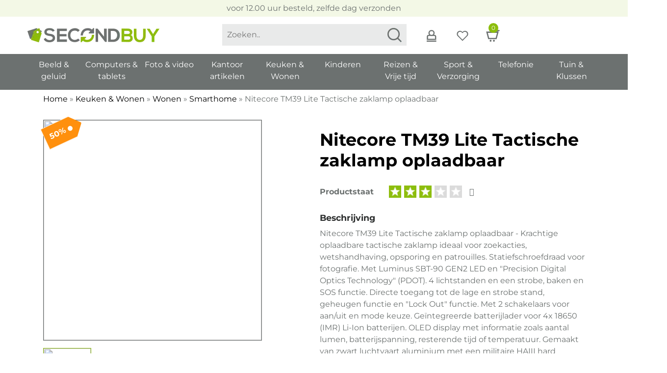

--- FILE ---
content_type: text/html; charset=UTF-8
request_url: https://second-buy.nl/p/nitecore-tm39-lite-tactische-zaklamp-oplaadbaar/
body_size: 14309
content:
<!DOCTYPE html>
<html lang="nl">
<head>

	<script id="Cookiebot" src="https://consent.cookiebot.com/uc.js" data-cbid="47049a33-0d1e-418f-8e95-7eb98925da8d" data-blockingmode="auto" type="text/javascript"></script>

	<!-- Google Tag Manager -->
	<script>(function(w,d,s,l,i){w[l]=w[l]||[];w[l].push({'gtm.start':
	new Date().getTime(),event:'gtm.js'});var f=d.getElementsByTagName(s)[0],
	j=d.createElement(s),dl=l!='dataLayer'?'&l='+l:'';j.async=true;j.src=
	'https://www.googletagmanager.com/gtm.js?id='+i+dl;f.parentNode.insertBefore(j,f);
	})(window,document,'script','dataLayer','GTM-53XLWSH');</script>
	<!-- End Google Tag Manager -->

	<link rel="preload" href="https://second-buy.nl/app/themes/go-online/css/bootstrap.min.css" as="style"/>
	<link href="https://second-buy.nl/app/themes/go-online-child/style.css" rel="preload" as="style" />  
	<link href="https://second-buy.nl/app/themes/go-online-child/css/responsive.css" rel="preload" as="style" />  

	<link href="https://second-buy.nl/app/themes/go-online/css/bootstrap.min.css?v=1.0.0" rel="stylesheet" />
	<link href="https://second-buy.nl/app/themes/go-online-child/style.css?v=1.0.5" rel="stylesheet" />
	<link href="https://second-buy.nl/app/themes/go-online-child/css/responsive.css?v=1.0.7" rel="stylesheet" />

	<meta charset="UTF-8">
	<meta http-equiv="X-UA-Compatible" content="IE=edge" />
	<meta http-equiv="content-type" content="text/html; charset=utf-8" />
	<meta name="viewport" content="width=device-width, initial-scale=1, maximum-scale=1" />
	<title>Dé allergoedkoopste Nitecore TM39 Lite Tactische zaklamp oplaadbaar kopen? | Second-Buy</title>	  	
	
	<link rel="apple-touch-icon" sizes="180x180" href="https://second-buy.nl/app/themes/go-online-child/apple-touch-icon.png">
	<link rel="icon" type="image/png" sizes="32x32" href="https://second-buy.nl/app/themes/go-online-child/favicon-32x32.png">
	<link rel="icon" type="image/png" sizes="16x16" href="https://second-buy.nl/app/themes/go-online-child/favicon-16x16.png">
	<link rel="mask-icon" href="https://second-buy.nl/app/themes/go-online-child/safari-pinned-tab.svg" color="#ffffff">
	<meta name="msapplication-TileColor" content="#ffffff">
	<meta name="theme-color" content="#ffffff">
	
	<div id="google_translate_element"></div>
	<script type="text/javascript">
	  function googleTranslateElementInit() {
	    new google.translate.TranslateElement({pageLanguage: 'nl', includedLanguages: 'fr,en,nl', layout: google.translate.TranslateElement.InlineLayout.SIMPLE, autoDisplay: false}, 'google_translate_element');
	  }
	</script>
	<script src="//translate.google.com/translate_a/element.js?cb=googleTranslateElementInit" type="text/javascript"></script>

				<link rel="canonical" href="https://second-buy.nl/nitecore-tm39-lite-tactische-zaklamp-oplaadbaar" />
			
	<script rel="preload" src="https://second-buy.nl/app/themes/go-online/js/jquery-3.6.4.min.js" as="script"></script>
	<!-- <link rel="preconnect" href="https://kit.fontawesome.com" crossorigin />
	<link rel="dns-prefetch" href="https://kit.fontawesome.com" /> -->

	
<!-- Search Engine Optimization door Rank Math - https://rankmath.com/ -->
<meta name="description" content="Op zoek naar een dé allergoedkoopste Nitecore TM39 Lite Tactische zaklamp oplaadbaar? Bestel direct online bij SecondBuy. Super scherpe prijzen en snel"/>
<meta name="robots" content="follow, index, max-snippet:-1, max-video-preview:-1, max-image-preview:large"/>
<link rel="canonical" href="https://second-buy.nl/p/nitecore-tm39-lite-tactische-zaklamp-oplaadbaar/" />
<meta property="og:locale" content="nl_NL" />
<meta property="og:type" content="product" />
<meta property="og:title" content="Dé allergoedkoopste Nitecore TM39 Lite Tactische zaklamp oplaadbaar kopen? | Second-Buy" />
<meta property="og:description" content="Op zoek naar een dé allergoedkoopste Nitecore TM39 Lite Tactische zaklamp oplaadbaar? Bestel direct online bij SecondBuy. Super scherpe prijzen en snel" />
<meta property="og:url" content="https://second-buy.nl/p/nitecore-tm39-lite-tactische-zaklamp-oplaadbaar/" />
<meta property="og:site_name" content="SecondBuy" />
<meta property="og:updated_time" content="2024-11-08T09:55:41+01:00" />
<meta property="og:image" content="https://second-buy.nl/app/uploads/nitecore-tm39-lite-tactische-zaklamp-oplaadbaar-14072.png" />
<meta property="og:image:secure_url" content="https://second-buy.nl/app/uploads/nitecore-tm39-lite-tactische-zaklamp-oplaadbaar-14072.png" />
<meta property="og:image:width" content="557" />
<meta property="og:image:height" content="559" />
<meta property="og:image:alt" content="Nitecore TM39 Lite Tactische zaklamp oplaadbaar" />
<meta property="og:image:type" content="image/png" />
<meta property="product:price:amount" content="149.99" />
<meta property="product:price:currency" content="EUR" />
<meta name="twitter:card" content="summary_large_image" />
<meta name="twitter:title" content="Dé allergoedkoopste Nitecore TM39 Lite Tactische zaklamp oplaadbaar kopen? | Second-Buy" />
<meta name="twitter:description" content="Op zoek naar een dé allergoedkoopste Nitecore TM39 Lite Tactische zaklamp oplaadbaar? Bestel direct online bij SecondBuy. Super scherpe prijzen en snel" />
<meta name="twitter:image" content="https://second-buy.nl/app/uploads/nitecore-tm39-lite-tactische-zaklamp-oplaadbaar-14072.png" />
<meta name="twitter:label1" content="Prijs" />
<meta name="twitter:data1" content="&euro;&nbsp;149,99" />
<meta name="twitter:label2" content="Beschikbaarheid" />
<meta name="twitter:data2" content="Uitverkocht" />
<script type="application/ld+json" class="rank-math-schema">{"@context":"https://schema.org","@graph":[{"@type":"Organization","@id":"https://second-buy.nl/#organization","name":"SecondBuy","url":"https://second-buy.nl","logo":{"@type":"ImageObject","@id":"https://second-buy.nl/#logo","url":"https://second-buy.nl/app/uploads/2023/04/logo-secondbuy.webp","contentUrl":"https://second-buy.nl/app/uploads/2023/04/logo-secondbuy.webp","caption":"SecondBuy","inLanguage":"nl-NL"}},{"@type":"WebSite","@id":"https://second-buy.nl/#website","url":"https://second-buy.nl","name":"SecondBuy","publisher":{"@id":"https://second-buy.nl/#organization"},"inLanguage":"nl-NL"},{"@type":"ImageObject","@id":"https://second-buy.nl/app/uploads/nitecore-tm39-lite-tactische-zaklamp-oplaadbaar-14072.png","url":"https://second-buy.nl/app/uploads/nitecore-tm39-lite-tactische-zaklamp-oplaadbaar-14072.png","width":"557","height":"559","inLanguage":"nl-NL"},{"@type":"BreadcrumbList","@id":"https://second-buy.nl/p/nitecore-tm39-lite-tactische-zaklamp-oplaadbaar/#breadcrumb","itemListElement":[{"@type":"ListItem","position":"1","item":{"@id":"https://second-buy.nl","name":"Home"}},{"@type":"ListItem","position":"2","item":{"@id":"https://second-buy.nl/c/keuken-wonen/","name":"Keuken &amp; Wonen"}},{"@type":"ListItem","position":"3","item":{"@id":"https://second-buy.nl/c/keuken-wonen/wonen/","name":"Wonen"}},{"@type":"ListItem","position":"4","item":{"@id":"https://second-buy.nl/c/keuken-wonen/wonen/smarthome/","name":"Smarthome"}},{"@type":"ListItem","position":"5","item":{"@id":"https://second-buy.nl/p/nitecore-tm39-lite-tactische-zaklamp-oplaadbaar/","name":"Nitecore TM39 Lite Tactische zaklamp oplaadbaar"}}]},{"@type":"ItemPage","@id":"https://second-buy.nl/p/nitecore-tm39-lite-tactische-zaklamp-oplaadbaar/#webpage","url":"https://second-buy.nl/p/nitecore-tm39-lite-tactische-zaklamp-oplaadbaar/","name":"D\u00e9 allergoedkoopste Nitecore TM39 Lite Tactische zaklamp oplaadbaar kopen? | Second-Buy","datePublished":"2024-06-17T16:14:16+02:00","dateModified":"2024-11-08T09:55:41+01:00","isPartOf":{"@id":"https://second-buy.nl/#website"},"primaryImageOfPage":{"@id":"https://second-buy.nl/app/uploads/nitecore-tm39-lite-tactische-zaklamp-oplaadbaar-14072.png"},"inLanguage":"nl-NL","breadcrumb":{"@id":"https://second-buy.nl/p/nitecore-tm39-lite-tactische-zaklamp-oplaadbaar/#breadcrumb"}},{"@type":"Product","name":"D\u00e9 allergoedkoopste Nitecore TM39 Lite Tactische zaklamp oplaadbaar kopen? | Second-Buy","description":"Op zoek naar een d\u00e9 allergoedkoopste Nitecore TM39 Lite Tactische zaklamp oplaadbaar? Bestel direct online bij SecondBuy. Super scherpe prijzen en snel geleverd.","sku":"6952506405909","category":"Keuken &amp; Wonen &gt; Wonen &gt; Smarthome","mainEntityOfPage":{"@id":"https://second-buy.nl/p/nitecore-tm39-lite-tactische-zaklamp-oplaadbaar/#webpage"},"image":[{"@type":"ImageObject","url":"https://second-buy.nl/app/uploads/nitecore-tm39-lite-tactische-zaklamp-oplaadbaar-14072.png","height":"559","width":"557"}],"offers":{"@type":"Offer","price":"149.99","priceCurrency":"EUR","priceValidUntil":"2027-12-31","availability":"https://schema.org/OutOfStock","itemCondition":"NewCondition","url":"https://second-buy.nl/p/nitecore-tm39-lite-tactische-zaklamp-oplaadbaar/","seller":{"@type":"Organization","@id":"https://second-buy.nl/","name":"SecondBuy","url":"https://second-buy.nl","logo":"https://second-buy.nl/app/uploads/2023/04/logo-secondbuy.webp"},"priceSpecification":{"price":"149.99","priceCurrency":"EUR","valueAddedTaxIncluded":"true"}},"@id":"https://second-buy.nl/p/nitecore-tm39-lite-tactische-zaklamp-oplaadbaar/#richSnippet"}]}</script>
<!-- /Rank Math WordPress SEO plugin -->

<link rel='dns-prefetch' href='//www.googletagmanager.com' />
<link rel="https://api.w.org/" href="https://second-buy.nl/wp-json/" /><link rel="alternate" type="application/json" href="https://second-buy.nl/wp-json/wp/v2/product/14072" /><link rel='shortlink' href='https://second-buy.nl/?p=14072' />
<link rel="alternate" type="application/json+oembed" href="https://second-buy.nl/wp-json/oembed/1.0/embed?url=https%3A%2F%2Fsecond-buy.nl%2Fp%2Fnitecore-tm39-lite-tactische-zaklamp-oplaadbaar%2F" />
<link rel="alternate" type="text/xml+oembed" href="https://second-buy.nl/wp-json/oembed/1.0/embed?url=https%3A%2F%2Fsecond-buy.nl%2Fp%2Fnitecore-tm39-lite-tactische-zaklamp-oplaadbaar%2F&#038;format=xml" />
	<noscript><style>.woocommerce-product-gallery{ opacity: 1 !important; }</style></noscript>
	
</head> 
<body>

<!-- <script id="CookieDeclaration" src="https://consent.cookiebot.com/47049a33-0d1e-418f-8e95-7eb98925da8d/cd.js" type="text/javascript" async></script> -->

<!-- Google Tag Manager (noscript) -->
<noscript><iframe src="https://www.googletagmanager.com/ns.html?id=GTM-53XLWSH"
height="0" width="0" style="display:none;visibility:hidden"></iframe></noscript>
<!-- End Google Tag Manager (noscript) -->


<div class="topbalk d-block d-lg-none">
	<div class="container-fluid">
		<div class="row">
			<div class="col-12">
				<figure class="logo"><a href="https://second-buy.nl"><img src="https://second-buy.nl/app/themes/go-online-child/img/logo.webp" class="contain" alt="Logo Second-Buy" /></a></figure>
			</div>
		</div>
	</div>
</div>

<nav class="mobile d-block d-lg-none">
	<figure class="text-center"><a href="https://second-buy.nl/mijn-account/"><img class="valign" src="https://second-buy.nl/app/themes/go-online-child/img//account-w.webp" /></a></figure>
	<figure class="text-center"><a href="https://second-buy.nl/wensenlijst/"><img class="valign" src="https://second-buy.nl/app/themes/go-online-child/img//wishlist-w.webp" /></a></figure>
	<figure class="text-center"><a href="https://second-buy.nl/winkelwagen/"><img class="valign" src="https://second-buy.nl/app/themes/go-online-child/img//cart-w.webp" /><span class="aantal-items text-center">0</span></a></figure>
	<figure class="text-center hamburger-menu"><i class="fas fa-bars valign"></i></figure>
</nav>

<div class="mobile-menu-container d-block d-lg-none">

	<div class="container-fluid">

		<div class="row">
			<div class="col-8 pr-0">
				<figure class="logo text-center"><a href="https://second-buy.nl"><img src="https://second-buy.nl/app/themes/go-online-child/img/logo.webp" class="contain" alt="Logo Second-Buy" /></a></figure>
			</div>
			<div class="col-4 text-right">
				<div class="menu-sluiten text-center valign"><i class="fas fa-times"></i></div>
			</div>
		</div>
		
		<div class="row">
			<div class="col-12">
									<section class="search">
    <input type="text" class="livesearch" id="live-search" placeholder="Zoeken.." />
    <section class="live-search-results"></section>
</section>

							</div>
		</div>

					<section class="mobile-nav-cats">
				<div class="row">
									<div class="col-12 single-nav-cat">
						<h3 class="hoofd-menu-item" data-link="https://second-buy.nl/c/beeld-geluid/">Beeld &amp; geluid</h3>

													<div class="cat-tab">
								<div class="row">
																		<div class="col-6">
										<ul>
										<li><strong><a href="https://second-buy.nl/c/beeld-geluid/beeld/">Beeld</a></strong></li>

																					<ul class="subcategorieen">
																									<li><a href="https://second-buy.nl/c/beeld-geluid/beeld/beamers/">Beamers</a></li>
																									<li><a href="https://second-buy.nl/c/beeld-geluid/beeld/televisies/">Televisies</a></li>
																							</ul>
																				</ul>
									</div>
																		<div class="col-6">
										<ul>
										<li><strong><a href="https://second-buy.nl/c/beeld-geluid/muziek/">Muziek</a></strong></li>

																					<ul class="subcategorieen">
																									<li><a href="https://second-buy.nl/c/beeld-geluid/muziek/hoofdtelefoons-en-oordopjes/">Hoofdtelefoons en oordopjes</a></li>
																									<li><a href="https://second-buy.nl/c/beeld-geluid/muziek/speakers/">Speakers</a></li>
																							</ul>
																				</ul>
									</div>
																	</div>
							</div>
											</div>
									<div class="col-12 single-nav-cat">
						<h3 class="hoofd-menu-item" data-link="https://second-buy.nl/c/computers-tablets/">Computers &amp; tablets</h3>

													<div class="cat-tab">
								<div class="row">
																		<div class="col-6">
										<ul>
										<li><strong><a href="https://second-buy.nl/c/computers-tablets/computer-accessoires/">Computer accessoires</a></strong></li>

																					<ul class="subcategorieen">
																									<li><a href="https://second-buy.nl/c/computers-tablets/computer-accessoires/harde-schijven/">Harde schijven</a></li>
																									<li><a href="https://second-buy.nl/c/computers-tablets/computer-accessoires/printers/">Printers</a></li>
																									<li><a href="https://second-buy.nl/c/computers-tablets/computer-accessoires/toetsenbord-en-muis/">Toetsenbord en muis</a></li>
																							</ul>
																				</ul>
									</div>
																		<div class="col-6">
										<ul>
										<li><strong><a href="https://second-buy.nl/c/computers-tablets/desktops/">Desktops</a></strong></li>

																					<ul class="subcategorieen">
																									<li><a href="https://second-buy.nl/c/computers-tablets/desktops/imacs/">iMacs</a></li>
																									<li><a href="https://second-buy.nl/c/computers-tablets/desktops/windows-desktops/">Windows desktops</a></li>
																							</ul>
																				</ul>
									</div>
																		<div class="col-6">
										<ul>
										<li><strong><a href="https://second-buy.nl/c/computers-tablets/gaming/">Gaming</a></strong></li>

																					<ul class="subcategorieen">
																									<li><a href="https://second-buy.nl/c/computers-tablets/gaming/game-consoles/">Game consoles</a></li>
																									<li><a href="https://second-buy.nl/c/computers-tablets/gaming/gaming-accessoires/">Gaming accessoires</a></li>
																									<li><a href="https://second-buy.nl/c/computers-tablets/gaming/gaming-desktops/">Gaming desktops</a></li>
																									<li><a href="https://second-buy.nl/c/computers-tablets/gaming/gaming-laptops-gaming/">Gaming laptops</a></li>
																							</ul>
																				</ul>
									</div>
																		<div class="col-6">
										<ul>
										<li><strong><a href="https://second-buy.nl/c/computers-tablets/laptops/">Laptops</a></strong></li>

																					<ul class="subcategorieen">
																									<li><a href="https://second-buy.nl/c/computers-tablets/laptops/chromebooks/">Chromebooks</a></li>
																									<li><a href="https://second-buy.nl/c/computers-tablets/laptops/gaming-laptops/">Gaming laptops</a></li>
																									<li><a href="https://second-buy.nl/c/computers-tablets/laptops/windows-laptops/">Windows laptops</a></li>
																							</ul>
																				</ul>
									</div>
																		<div class="col-6">
										<ul>
										<li><strong><a href="https://second-buy.nl/c/computers-tablets/monitoren/">Monitoren</a></strong></li>

																				</ul>
									</div>
																		<div class="col-6">
										<ul>
										<li><strong><a href="https://second-buy.nl/c/computers-tablets/netwerk/">Netwerk</a></strong></li>

																				</ul>
									</div>
																		<div class="col-6">
										<ul>
										<li><strong><a href="https://second-buy.nl/c/computers-tablets/tablets/">Tablets</a></strong></li>

																					<ul class="subcategorieen">
																									<li><a href="https://second-buy.nl/c/computers-tablets/tablets/android-tablets/">Android tablets</a></li>
																									<li><a href="https://second-buy.nl/c/computers-tablets/tablets/ipads/">iPads</a></li>
																							</ul>
																				</ul>
									</div>
																	</div>
							</div>
											</div>
									<div class="col-12 single-nav-cat">
						<h3 class="hoofd-menu-item" data-link="https://second-buy.nl/c/foto-video/">Foto &amp; video</h3>

													<div class="cat-tab">
								<div class="row">
																		<div class="col-6">
										<ul>
										<li><strong><a href="https://second-buy.nl/c/foto-video/foto-en-video/">Foto en video</a></strong></li>

																					<ul class="subcategorieen">
																									<li><a href="https://second-buy.nl/c/foto-video/foto-en-video/cameras/">Camera's</a></li>
																							</ul>
																				</ul>
									</div>
																	</div>
							</div>
											</div>
									<div class="col-12 single-nav-cat">
						<h3 class="hoofd-menu-item" data-link="https://second-buy.nl/c/kantoor-artikelen/">Kantoor artikelen</h3>

											</div>
									<div class="col-12 single-nav-cat">
						<h3 class="hoofd-menu-item" data-link="https://second-buy.nl/c/keuken-wonen/">Keuken &amp; Wonen</h3>

													<div class="cat-tab">
								<div class="row">
																		<div class="col-6">
										<ul>
										<li><strong><a href="https://second-buy.nl/c/keuken-wonen/keuken/">Keuken</a></strong></li>

																					<ul class="subcategorieen">
																									<li><a href="https://second-buy.nl/c/keuken-wonen/keuken/gasfornuizen/">Gasfornuizen</a></li>
																									<li><a href="https://second-buy.nl/c/keuken-wonen/keuken/keukenapparatuur/">Keukenapparatuur</a></li>
																									<li><a href="https://second-buy.nl/c/keuken-wonen/keuken/koelkasten-en-vriezers/">Koelkasten en vriezers</a></li>
																									<li><a href="https://second-buy.nl/c/keuken-wonen/keuken/koffiezetapparaten/">Koffiezetapparaten</a></li>
																									<li><a href="https://second-buy.nl/c/keuken-wonen/keuken/magnetrons/">Magnetrons</a></li>
																									<li><a href="https://second-buy.nl/c/keuken-wonen/keuken/ovens/">Ovens</a></li>
																									<li><a href="https://second-buy.nl/c/keuken-wonen/keuken/pannen/">Pannen</a></li>
																							</ul>
																				</ul>
									</div>
																		<div class="col-6">
										<ul>
										<li><strong><a href="https://second-buy.nl/c/keuken-wonen/wonen/">Wonen</a></strong></li>

																					<ul class="subcategorieen">
																									<li><a href="https://second-buy.nl/c/keuken-wonen/wonen/huishoudelijk/">Huishoudelijk</a></li>
																									<li><a href="https://second-buy.nl/c/keuken-wonen/wonen/inrichting/">Inrichting</a></li>
																									<li><a href="https://second-buy.nl/c/keuken-wonen/wonen/klimaatbeheersing/">Klimaatbeheersing</a></li>
																									<li><a href="https://second-buy.nl/c/keuken-wonen/wonen/prullenbakken/">Prullenbakken</a></li>
																									<li><a href="https://second-buy.nl/c/keuken-wonen/wonen/smarthome/">Smarthome</a></li>
																									<li><a href="https://second-buy.nl/c/keuken-wonen/wonen/stofzuigers/">Stofzuigers</a></li>
																									<li><a href="https://second-buy.nl/c/keuken-wonen/wonen/stoomreinigers/">Stoomreinigers</a></li>
																									<li><a href="https://second-buy.nl/c/keuken-wonen/wonen/strijkijzers/">Strijkijzers</a></li>
																									<li><a href="https://second-buy.nl/c/keuken-wonen/wonen/verlichting/">Verlichting</a></li>
																							</ul>
																				</ul>
									</div>
																	</div>
							</div>
											</div>
									<div class="col-12 single-nav-cat">
						<h3 class="hoofd-menu-item" data-link="https://second-buy.nl/c/kinderen/">Kinderen</h3>

											</div>
									<div class="col-12 single-nav-cat">
						<h3 class="hoofd-menu-item" data-link="https://second-buy.nl/c/reizen-vrije-tijd/">Reizen &amp; Vrije tijd</h3>

													<div class="cat-tab">
								<div class="row">
																		<div class="col-6">
										<ul>
										<li><strong><a href="https://second-buy.nl/c/reizen-vrije-tijd/reizen/">Reizen</a></strong></li>

																					<ul class="subcategorieen">
																									<li><a href="https://second-buy.nl/c/reizen-vrije-tijd/reizen/auto-en-fiets-accessoires/">Auto en fiets accessoires</a></li>
																									<li><a href="https://second-buy.nl/c/reizen-vrije-tijd/reizen/koffers-en-tassen/">Koffers en tassen</a></li>
																							</ul>
																				</ul>
									</div>
																		<div class="col-6">
										<ul>
										<li><strong><a href="https://second-buy.nl/c/reizen-vrije-tijd/vrije-tijd/">Vrije tijd</a></strong></li>

																					<ul class="subcategorieen">
																									<li><a href="https://second-buy.nl/c/reizen-vrije-tijd/vrije-tijd/speelgoed/">Speelgoed</a></li>
																							</ul>
																				</ul>
									</div>
																	</div>
							</div>
											</div>
									<div class="col-12 single-nav-cat">
						<h3 class="hoofd-menu-item" data-link="https://second-buy.nl/c/sport-verzorging/">Sport &amp; Verzorging</h3>

													<div class="cat-tab">
								<div class="row">
																		<div class="col-6">
										<ul>
										<li><strong><a href="https://second-buy.nl/c/sport-verzorging/sport/">Sport</a></strong></li>

																					<ul class="subcategorieen">
																									<li><a href="https://second-buy.nl/c/sport-verzorging/sport/bescherming/">Bescherming</a></li>
																									<li><a href="https://second-buy.nl/c/sport-verzorging/sport/fitnessapparaten/">Fitnessapparaten</a></li>
																									<li><a href="https://second-buy.nl/c/sport-verzorging/sport/sporthorloges/">Sporthorloges</a></li>
																							</ul>
																				</ul>
									</div>
																		<div class="col-6">
										<ul>
										<li><strong><a href="https://second-buy.nl/c/sport-verzorging/verzorging/">Verzorging</a></strong></li>

																					<ul class="subcategorieen">
																									<li><a href="https://second-buy.nl/c/sport-verzorging/verzorging/haarverzorging/">Haarverzorging</a></li>
																									<li><a href="https://second-buy.nl/c/sport-verzorging/verzorging/scheerapparaten/">Scheerapparaten</a></li>
																									<li><a href="https://second-buy.nl/c/sport-verzorging/verzorging/tandenborstels/">Tandenborstels</a></li>
																							</ul>
																				</ul>
									</div>
																	</div>
							</div>
											</div>
									<div class="col-12 single-nav-cat">
						<h3 class="hoofd-menu-item" data-link="https://second-buy.nl/c/telefonie/">Telefonie</h3>

													<div class="cat-tab">
								<div class="row">
																		<div class="col-6">
										<ul>
										<li><strong><a href="https://second-buy.nl/c/telefonie/accessoires/">Accessoires</a></strong></li>

																					<ul class="subcategorieen">
																									<li><a href="https://second-buy.nl/c/telefonie/accessoires/hoezen-en-covers/">Hoezen en covers</a></li>
																									<li><a href="https://second-buy.nl/c/telefonie/accessoires/powerbanks-en-opladers/">Powerbanks en opladers</a></li>
																							</ul>
																				</ul>
									</div>
																		<div class="col-6">
										<ul>
										<li><strong><a href="https://second-buy.nl/c/telefonie/telefoons/">Telefoons</a></strong></li>

																					<ul class="subcategorieen">
																									<li><a href="https://second-buy.nl/c/telefonie/telefoons/android-telefoons-telefoons-telefonie/">Android telefoons</a></li>
																							</ul>
																				</ul>
									</div>
																	</div>
							</div>
											</div>
									<div class="col-12 single-nav-cat">
						<h3 class="hoofd-menu-item" data-link="https://second-buy.nl/c/tuin-klussen/">Tuin &amp; Klussen</h3>

													<div class="cat-tab">
								<div class="row">
																		<div class="col-6">
										<ul>
										<li><strong><a href="https://second-buy.nl/c/tuin-klussen/klussen/">Klussen</a></strong></li>

																					<ul class="subcategorieen">
																									<li><a href="https://second-buy.nl/c/tuin-klussen/klussen/boormachines/">Boormachines</a></li>
																									<li><a href="https://second-buy.nl/c/tuin-klussen/klussen/grasmaaier/">Grasmaaier</a></li>
																									<li><a href="https://second-buy.nl/c/tuin-klussen/klussen/hogedrukreinigers-klussen/">Hogedrukreinigers</a></li>
																									<li><a href="https://second-buy.nl/c/tuin-klussen/klussen/waterpompen-klussen/">Waterpompen</a></li>
																							</ul>
																				</ul>
									</div>
																		<div class="col-6">
										<ul>
										<li><strong><a href="https://second-buy.nl/c/tuin-klussen/tuin/">Tuin</a></strong></li>

																					<ul class="subcategorieen">
																									<li><a href="https://second-buy.nl/c/tuin-klussen/tuin/barbecues/">Barbecues</a></li>
																									<li><a href="https://second-buy.nl/c/tuin-klussen/tuin/grasmaaiers/">Grasmaaiers</a></li>
																									<li><a href="https://second-buy.nl/c/tuin-klussen/tuin/hogedrukreinigers/">Hogedrukreinigers</a></li>
																									<li><a href="https://second-buy.nl/c/tuin-klussen/tuin/sproeiers/">Sproeiers</a></li>
																									<li><a href="https://second-buy.nl/c/tuin-klussen/tuin/waterpompen/">Waterpompen</a></li>
																							</ul>
																				</ul>
									</div>
																	</div>
							</div>
											</div>
								</div>
			</section>
		
		<div class="row">
			<div class="col-12">
				<ul class="mobile-menu">
					
													<li><a href="https://second-buy.nl/assortiment/">Assortiment</a></li>
						
					
													<li><a href="https://second-buy.nl/wensenlijst/">Wensenlijst</a></li>
						
					
													<li><a href="https://second-buy.nl/winkelwagen/">Winkelwagen</a></li>
						
									</ul>
			</div>
		</div>

		<div class="row">
			<div class="col-12">
				<section class="kies-taal">
					<ul class="translation-links">
					  <li><a href="#" class="english" data-lang="Engels"><img class="contain lazy" data-src="https://second-buy.nl/app/themes/go-online-child/img//engels.webp" src=""/></a></li>
					  <li><a href="#" class="french" data-lang="Frans"><img class="contain lazy" data-src="https://second-buy.nl/app/themes/go-online-child/img//frans.webp" src="" /></a></li>
					  <li><a href="#" class="dutch" data-lang="Nederlands"><img class="contain lazy" data-src="https://second-buy.nl/app/themes/go-online-child/img//nederlands.webp" src="" /></a></li>
					</ul>
				</section>
			</div>
		</div>

	</div>
</div>

<div class="placeholder d-none d-lg-block"></div>
<header class="desktop d-none d-lg-block">

	<div class="verzending-alert text-center">voor 12.00 uur besteld, zelfde dag verzonden</div>

	<div class="header-midden">
		<div class="container-fluid">
			<div class="row">
				<div class="col-lg-4 col-xl-4">
					<figure class="logo valign"><a href="https://second-buy.nl"><img src="https://second-buy.nl/app/themes/go-online-child/img/logo.webp" class="contain" alt="Logo Second-Buy" /></a></figure>
				</div>
				<div class="col-lg-8 col-xl-8 text-right">

					<div class="header-container">
													<section class="search">
    <input type="text" class="livesearch" id="live-search" placeholder="Zoeken.." />
    <section class="live-search-results"></section>
</section>

						
						<section class="account-acties">
							<div class="account-acties-inner valign">
								<figure class="text-center"><a href="https://second-buy.nl/mijn-account/"><img src="https://second-buy.nl/app/themes/go-online-child/img//account.svg" class="contain" /></a></figure>
								<figure class="text-center"><a href="https://second-buy.nl/wensenlijst/"><img src="https://second-buy.nl/app/themes/go-online-child/img//heart.svg" class="contain" /></a></figure>
								<figure class="text-center"><a href="https://second-buy.nl/winkelwagen/">
									<img src="https://second-buy.nl/app/themes/go-online-child/img//cart.svg" class="contain" />
									<span class="aantal-items text-center">0</span></a>
									</a>
								</figure>
							</div>
						</section>

						<section class="kies-taal">
							<ul class="translation-links valign">
							  <li><a href="#" class="english" data-lang="Engels"><img class="contain lazy" data-src="https://second-buy.nl/app/themes/go-online-child/img//engels.webp" src=""/></a></li>
							  <li><a href="#" class="french" data-lang="Frans"><img class="contain lazy" data-src="https://second-buy.nl/app/themes/go-online-child/img//frans.webp" src="" /></a></li>
							  <li><a href="#" class="dutch" data-lang="Nederlands"><img class="contain lazy" data-src="https://second-buy.nl/app/themes/go-online-child/img//nederlands.webp" src="" /></a></li>
							</ul>
						</section>

					</div>

				</div>
			</div>
		</div>
	</div>

	<nav class="desktop-menu d-none d-lg-block">
		<div class="container-fluid">
							<ul>
											<li class="hoofd-menu-item text-center"><a href="https://second-buy.nl/c/beeld-geluid/">Beeld &amp; geluid</a>

															<div class="submenu text-left">
									<div class="container-fluid">
																					<ul>
												<li><strong><a href="https://second-buy.nl/c/beeld-geluid/beeld/">Beeld</a></strong></li>

																																							<li><a href="https://second-buy.nl/c/beeld-geluid/beeld/beamers/">Beamers</a></li>
																											<li><a href="https://second-buy.nl/c/beeld-geluid/beeld/televisies/">Televisies</a></li>
																																				</ul>
																					<ul>
												<li><strong><a href="https://second-buy.nl/c/beeld-geluid/muziek/">Muziek</a></strong></li>

																																							<li><a href="https://second-buy.nl/c/beeld-geluid/muziek/hoofdtelefoons-en-oordopjes/">Hoofdtelefoons en oordopjes</a></li>
																											<li><a href="https://second-buy.nl/c/beeld-geluid/muziek/speakers/">Speakers</a></li>
																																				</ul>
																			</div>
								</div>
							
						</li>
											<li class="hoofd-menu-item text-center"><a href="https://second-buy.nl/c/computers-tablets/">Computers &amp; tablets</a>

															<div class="submenu text-left">
									<div class="container-fluid">
																					<ul>
												<li><strong><a href="https://second-buy.nl/c/computers-tablets/computer-accessoires/">Computer accessoires</a></strong></li>

																																							<li><a href="https://second-buy.nl/c/computers-tablets/computer-accessoires/harde-schijven/">Harde schijven</a></li>
																											<li><a href="https://second-buy.nl/c/computers-tablets/computer-accessoires/printers/">Printers</a></li>
																											<li><a href="https://second-buy.nl/c/computers-tablets/computer-accessoires/toetsenbord-en-muis/">Toetsenbord en muis</a></li>
																																				</ul>
																					<ul>
												<li><strong><a href="https://second-buy.nl/c/computers-tablets/desktops/">Desktops</a></strong></li>

																																							<li><a href="https://second-buy.nl/c/computers-tablets/desktops/imacs/">iMacs</a></li>
																											<li><a href="https://second-buy.nl/c/computers-tablets/desktops/windows-desktops/">Windows desktops</a></li>
																																				</ul>
																					<ul>
												<li><strong><a href="https://second-buy.nl/c/computers-tablets/gaming/">Gaming</a></strong></li>

																																							<li><a href="https://second-buy.nl/c/computers-tablets/gaming/game-consoles/">Game consoles</a></li>
																											<li><a href="https://second-buy.nl/c/computers-tablets/gaming/gaming-accessoires/">Gaming accessoires</a></li>
																											<li><a href="https://second-buy.nl/c/computers-tablets/gaming/gaming-desktops/">Gaming desktops</a></li>
																											<li><a href="https://second-buy.nl/c/computers-tablets/gaming/gaming-laptops-gaming/">Gaming laptops</a></li>
																																				</ul>
																					<ul>
												<li><strong><a href="https://second-buy.nl/c/computers-tablets/laptops/">Laptops</a></strong></li>

																																							<li><a href="https://second-buy.nl/c/computers-tablets/laptops/chromebooks/">Chromebooks</a></li>
																											<li><a href="https://second-buy.nl/c/computers-tablets/laptops/gaming-laptops/">Gaming laptops</a></li>
																											<li><a href="https://second-buy.nl/c/computers-tablets/laptops/windows-laptops/">Windows laptops</a></li>
																																				</ul>
																					<ul>
												<li><strong><a href="https://second-buy.nl/c/computers-tablets/monitoren/">Monitoren</a></strong></li>

																							</ul>
																					<ul>
												<li><strong><a href="https://second-buy.nl/c/computers-tablets/netwerk/">Netwerk</a></strong></li>

																							</ul>
																					<ul>
												<li><strong><a href="https://second-buy.nl/c/computers-tablets/tablets/">Tablets</a></strong></li>

																																							<li><a href="https://second-buy.nl/c/computers-tablets/tablets/android-tablets/">Android tablets</a></li>
																											<li><a href="https://second-buy.nl/c/computers-tablets/tablets/ipads/">iPads</a></li>
																																				</ul>
																			</div>
								</div>
							
						</li>
											<li class="hoofd-menu-item text-center"><a href="https://second-buy.nl/c/foto-video/">Foto &amp; video</a>

															<div class="submenu text-left">
									<div class="container-fluid">
																					<ul>
												<li><strong><a href="https://second-buy.nl/c/foto-video/foto-en-video/">Foto en video</a></strong></li>

																																							<li><a href="https://second-buy.nl/c/foto-video/foto-en-video/cameras/">Camera&#039;s</a></li>
																																				</ul>
																			</div>
								</div>
							
						</li>
											<li class="hoofd-menu-item text-center"><a href="https://second-buy.nl/c/kantoor-artikelen/">Kantoor artikelen</a>

							
						</li>
											<li class="hoofd-menu-item text-center"><a href="https://second-buy.nl/c/keuken-wonen/">Keuken &amp; Wonen</a>

															<div class="submenu text-left">
									<div class="container-fluid">
																					<ul>
												<li><strong><a href="https://second-buy.nl/c/keuken-wonen/keuken/">Keuken</a></strong></li>

																																							<li><a href="https://second-buy.nl/c/keuken-wonen/keuken/gasfornuizen/">Gasfornuizen</a></li>
																											<li><a href="https://second-buy.nl/c/keuken-wonen/keuken/keukenapparatuur/">Keukenapparatuur</a></li>
																											<li><a href="https://second-buy.nl/c/keuken-wonen/keuken/koelkasten-en-vriezers/">Koelkasten en vriezers</a></li>
																											<li><a href="https://second-buy.nl/c/keuken-wonen/keuken/koffiezetapparaten/">Koffiezetapparaten</a></li>
																											<li><a href="https://second-buy.nl/c/keuken-wonen/keuken/magnetrons/">Magnetrons</a></li>
																											<li><a href="https://second-buy.nl/c/keuken-wonen/keuken/ovens/">Ovens</a></li>
																											<li><a href="https://second-buy.nl/c/keuken-wonen/keuken/pannen/">Pannen</a></li>
																																				</ul>
																					<ul>
												<li><strong><a href="https://second-buy.nl/c/keuken-wonen/wonen/">Wonen</a></strong></li>

																																							<li><a href="https://second-buy.nl/c/keuken-wonen/wonen/huishoudelijk/">Huishoudelijk</a></li>
																											<li><a href="https://second-buy.nl/c/keuken-wonen/wonen/inrichting/">Inrichting</a></li>
																											<li><a href="https://second-buy.nl/c/keuken-wonen/wonen/klimaatbeheersing/">Klimaatbeheersing</a></li>
																											<li><a href="https://second-buy.nl/c/keuken-wonen/wonen/prullenbakken/">Prullenbakken</a></li>
																											<li><a href="https://second-buy.nl/c/keuken-wonen/wonen/smarthome/">Smarthome</a></li>
																											<li><a href="https://second-buy.nl/c/keuken-wonen/wonen/stofzuigers/">Stofzuigers</a></li>
																											<li><a href="https://second-buy.nl/c/keuken-wonen/wonen/stoomreinigers/">Stoomreinigers</a></li>
																											<li><a href="https://second-buy.nl/c/keuken-wonen/wonen/strijkijzers/">Strijkijzers</a></li>
																											<li><a href="https://second-buy.nl/c/keuken-wonen/wonen/verlichting/">Verlichting</a></li>
																																				</ul>
																			</div>
								</div>
							
						</li>
											<li class="hoofd-menu-item text-center"><a href="https://second-buy.nl/c/kinderen/">Kinderen</a>

							
						</li>
											<li class="hoofd-menu-item text-center"><a href="https://second-buy.nl/c/reizen-vrije-tijd/">Reizen &amp; Vrije tijd</a>

															<div class="submenu text-left">
									<div class="container-fluid">
																					<ul>
												<li><strong><a href="https://second-buy.nl/c/reizen-vrije-tijd/reizen/">Reizen</a></strong></li>

																																							<li><a href="https://second-buy.nl/c/reizen-vrije-tijd/reizen/auto-en-fiets-accessoires/">Auto en fiets accessoires</a></li>
																											<li><a href="https://second-buy.nl/c/reizen-vrije-tijd/reizen/koffers-en-tassen/">Koffers en tassen</a></li>
																																				</ul>
																					<ul>
												<li><strong><a href="https://second-buy.nl/c/reizen-vrije-tijd/vrije-tijd/">Vrije tijd</a></strong></li>

																																							<li><a href="https://second-buy.nl/c/reizen-vrije-tijd/vrije-tijd/speelgoed/">Speelgoed</a></li>
																																				</ul>
																			</div>
								</div>
							
						</li>
											<li class="hoofd-menu-item text-center"><a href="https://second-buy.nl/c/sport-verzorging/">Sport &amp; Verzorging</a>

															<div class="submenu text-left">
									<div class="container-fluid">
																					<ul>
												<li><strong><a href="https://second-buy.nl/c/sport-verzorging/sport/">Sport</a></strong></li>

																																							<li><a href="https://second-buy.nl/c/sport-verzorging/sport/bescherming/">Bescherming</a></li>
																											<li><a href="https://second-buy.nl/c/sport-verzorging/sport/fitnessapparaten/">Fitnessapparaten</a></li>
																											<li><a href="https://second-buy.nl/c/sport-verzorging/sport/sporthorloges/">Sporthorloges</a></li>
																																				</ul>
																					<ul>
												<li><strong><a href="https://second-buy.nl/c/sport-verzorging/verzorging/">Verzorging</a></strong></li>

																																							<li><a href="https://second-buy.nl/c/sport-verzorging/verzorging/haarverzorging/">Haarverzorging</a></li>
																											<li><a href="https://second-buy.nl/c/sport-verzorging/verzorging/scheerapparaten/">Scheerapparaten</a></li>
																											<li><a href="https://second-buy.nl/c/sport-verzorging/verzorging/tandenborstels/">Tandenborstels</a></li>
																																				</ul>
																			</div>
								</div>
							
						</li>
											<li class="hoofd-menu-item text-center"><a href="https://second-buy.nl/c/telefonie/">Telefonie</a>

															<div class="submenu text-left">
									<div class="container-fluid">
																					<ul>
												<li><strong><a href="https://second-buy.nl/c/telefonie/accessoires/">Accessoires</a></strong></li>

																																							<li><a href="https://second-buy.nl/c/telefonie/accessoires/hoezen-en-covers/">Hoezen en covers</a></li>
																											<li><a href="https://second-buy.nl/c/telefonie/accessoires/powerbanks-en-opladers/">Powerbanks en opladers</a></li>
																																				</ul>
																					<ul>
												<li><strong><a href="https://second-buy.nl/c/telefonie/telefoons/">Telefoons</a></strong></li>

																																							<li><a href="https://second-buy.nl/c/telefonie/telefoons/android-telefoons-telefoons-telefonie/">Android telefoons</a></li>
																																				</ul>
																			</div>
								</div>
							
						</li>
											<li class="hoofd-menu-item text-center"><a href="https://second-buy.nl/c/tuin-klussen/">Tuin &amp; Klussen</a>

															<div class="submenu text-left">
									<div class="container-fluid">
																					<ul>
												<li><strong><a href="https://second-buy.nl/c/tuin-klussen/klussen/">Klussen</a></strong></li>

																																							<li><a href="https://second-buy.nl/c/tuin-klussen/klussen/boormachines/">Boormachines</a></li>
																											<li><a href="https://second-buy.nl/c/tuin-klussen/klussen/grasmaaier/">Grasmaaier</a></li>
																											<li><a href="https://second-buy.nl/c/tuin-klussen/klussen/hogedrukreinigers-klussen/">Hogedrukreinigers</a></li>
																											<li><a href="https://second-buy.nl/c/tuin-klussen/klussen/waterpompen-klussen/">Waterpompen</a></li>
																																				</ul>
																					<ul>
												<li><strong><a href="https://second-buy.nl/c/tuin-klussen/tuin/">Tuin</a></strong></li>

																																							<li><a href="https://second-buy.nl/c/tuin-klussen/tuin/barbecues/">Barbecues</a></li>
																											<li><a href="https://second-buy.nl/c/tuin-klussen/tuin/grasmaaiers/">Grasmaaiers</a></li>
																											<li><a href="https://second-buy.nl/c/tuin-klussen/tuin/hogedrukreinigers/">Hogedrukreinigers</a></li>
																											<li><a href="https://second-buy.nl/c/tuin-klussen/tuin/sproeiers/">Sproeiers</a></li>
																											<li><a href="https://second-buy.nl/c/tuin-klussen/tuin/waterpompen/">Waterpompen</a></li>
																																				</ul>
																			</div>
								</div>
							
						</li>
									</ul>
					</div>
	</nav>

</header>

<section class="single-product">
	<div class="container-fluid">

		<div class="row">
			<div class="col-12">
			<nav aria-label="breadcrumbs" class="rank-math-breadcrumb"><p><a href="https://second-buy.nl">Home</a><span class="separator"> &raquo; </span><a href="https://second-buy.nl/c/keuken-wonen/">Keuken &amp; Wonen</a><span class="separator"> &raquo; </span><a href="https://second-buy.nl/c/keuken-wonen/wonen/">Wonen</a><span class="separator"> &raquo; </span><a href="https://second-buy.nl/c/keuken-wonen/wonen/smarthome/">Smarthome</a><span class="separator"> &raquo; </span><span class="last">Nitecore TM39 Lite Tactische zaklamp oplaadbaar</span></p></nav>
			</div>
		</div>

		<div class="row product-details">
			<section class="col-12 col-sm-12 col-lg-5">

									<section class="woocommerce-product-gallery__wrapper woocommerce-product-gallery">

													<span class="sale-label">
								<span class="cirkel"></span>
								50%
							</span>
						
						<figure class="product-foto woocommerce-product-gallery__image text-center">
							<a class="woocommerce-product-gallery__trigger infoto" href="https://second-buy.nl/app/uploads/nitecore-tm39-lite-tactische-zaklamp-oplaadbaar-14072.png.webp" rel="lightbox"></a>
								<img src="" class="product-foto-large lazy" data-src="https://second-buy.nl/app/uploads/nitecore-tm39-lite-tactische-zaklamp-oplaadbaar-14072.png.webp" data-large_image="https://second-buy.nl/app/uploads/nitecore-tm39-lite-tactische-zaklamp-oplaadbaar-14072.png.webp" data-large_image_height="850" data-large_image_width="850" />
							
						</figure>
						<section class="product-thumbnails">
															<figure class="product-thumb current woocommerce-product-gallery__image text-center">
									<img src="" class="product-foto-thumb lazy" data-src="https://second-buy.nl/app/uploads/nitecore-tm39-lite-tactische-zaklamp-oplaadbaar-14072.png.webp" data-large_image="https://second-buy.nl/app/uploads/nitecore-tm39-lite-tactische-zaklamp-oplaadbaar-14072.png.webp" data-large_image_height="850" data-large_image_width="850" />
								</figure>
													</section>
					</section>
								
			</section>

			<aside class="col-12 col-sm-12 col-lg-6 offset-lg-1">
				<h1 class="product-titel" itemprop="name">Nitecore TM39 Lite Tactische zaklamp oplaadbaar</h1>
				
									<div class="row">
						<div class="col-12 col-lg-4 col-xl-3"><div class="valign"><strong>Productstaat</strong></div></div>
						<div class="col-12 col-lg-8 col-xl-9">
							<div class="staat-van-product staat-popup-trigger">
																			<span class="ster"><img src="https://second-buy.nl/app/themes/go-online-child/img/ster.webp" class="contain"></span>
																			<span class="ster"><img src="https://second-buy.nl/app/themes/go-online-child/img/ster.webp" class="contain"></span>
																			<span class="ster"><img src="https://second-buy.nl/app/themes/go-online-child/img/ster.webp" class="contain"></span>
									
																		
																														<span class="ster"><img src="https://second-buy.nl/app/themes/go-online-child/img/ster.webp" class="contain ster-inactief"></span>
																					<span class="ster"><img src="https://second-buy.nl/app/themes/go-online-child/img/ster.webp" class="contain ster-inactief"></span>
																										</div>
						</div>
					</div>
				
									<div class="product-beschrijving">
						<h3>Beschrijving</h3>
						Nitecore TM39 Lite Tactische zaklamp oplaadbaar - Krachtige oplaadbare tactische zaklamp ideaal voor zoekacties, wetshandhaving, opsporing en patrouilles. Statiefschroefdraad voor fotografie. Met Luminus SBT-90 GEN2 LED en "Precision Digital Optics Technology" (PDOT). 4 lichtstanden en een strobe, baken en SOS functie. Directe toegang tot de lage en strobe stand, geheugen functie en "Lock Out" functie. Met 2 schakelaars voor aan/uit en mode keuze. Geïntegreerde batterijlader voor 4x 18650 (IMR) Li-Ion batterijen. OLED display met informatie zoals aantal lumen, batterijspanning, resterende tijd of temperatuur. Gemaakt van zwart luchtvaart aluminium met een militaire HAIII hard geanodiseerde coating. Stof- en waterdicht volgens IP68, valweerstand van 1 meter. Thermische beveiliging tegen oververhitting. Optische lens die aan beide zijden voorzien is van een antikras coating. Bij vier oplaadbare 18650 Li-Ion batterijen (3500 mAh) is er een max. brandduur van 20 uur, levert de LED lamp max. 5200 lumen en is de maximale straalafstand 1500 meter. Meegeleverd worden: AC adapter, draagriem, polskoord, vervangende afdichtring, afdekking oplaadpoort.
					</div>					
				
				<div class="divider"></div>

				<div class="verzendtijd"><i class="fa-solid fa-truck text-center"></i>Voor 12 uur besteld, de zelfde dag nog verzonden!</div>

								
									<div class="row">
						<div class="col-12">
							<div class="voorraad">
								<i class="fa-solid fa-boxes-stacked text-center"></i>
																	<span class="voorraad-alert">Uitverkocht</span>
															</div>
						</div>
					</div>
				
				
				<div class="divider"></div>

		<!-- 							<section class="usps-list">
						<ul class="usps">
															<li><i class="fas fa-check"></i> Nieuw, Whatsapp klantenservice</li>
															<li><i class="fas fa-check"></i> Super snelle levering</li>
															<li><i class="fas fa-check"></i> We beantwoorden graag al uw vragen</li>
															<li><i class="fas fa-check"></i> Gratis verzending en retourneren</li>
													</ul>
					</section>
				 -->
		
				<div class="specificaties-tab">
					<div class="product-content">

													<div class="row spec-rij">
								<div class="col-5 px-0 spec-naam">
									EAN
								</div>
								<div class="col-7 px-0 spec-value">
									6952506405909
								</div>
							</div>
						
						<div class="row spec-rij">
							<div class="col-5 px-0 spec-naam">
								Garantie
							</div>
							<div class="col-7 px-0 spec-value">
								6 maanden
							</div>
						</div>

													<div class="row spec-rij">
								<div class="col-5 px-0 spec-naam">
									Categorieën
								</div>
								<div class="col-7 px-0 spec-value">
									<a href="https://second-buy.nl/c/keuken-wonen/wonen/smarthome/" rel="tag">Smarthome</a>
								</div>
							</div>
						
						
						
						
						
					</div>
				</div>
		

			</aside>
		</div>

				<section class="gerelateerde-producten">
			<div class="row">
				<div class="col-12 text-center">
					<h3 class="sectie-titel">Gerelateerde producten</h2>
				</div>
			</div>
			<div class="row">
														
<div id="product-1175" class="mix product-box-outer col-6 col-md-6 col-lg-3 staat-3" 
data-prijs="19.95" 
data-name="PRIJSPAKKER !! Paniek insteekslot D afgerond"
data-categorieen="Wonen"
 data-staat="staat-3" >

	<div class="product-box">

					<span class="sale-label">
				<span class="cirkel"></span>
				73%
			</span>
						
					<figure class="product-foto">
				<a href="https://second-buy.nl/p/pa-schl-pz55-72-920rd-paf-d12010drer-geb/">
					<img class="lazy contain" alt="PRIJSPAKKER !! Paniek insteekslot D afgerond" data-src="https://second-buy.nl/app/uploads/pa-schl-pz55-72-920rd-paf-d12010drer-geb-1175.jpg" src="" />
				</a>
			</figure>
		
		
		<h3 class="product-naam"><a href="https://second-buy.nl/p/pa-schl-pz55-72-920rd-paf-d12010drer-geb/">PRIJSPAKKER !! Paniek insteekslot D afgerond</a></h3>
		
		<div class="row">
			<div class="col-xl-12 col-md-12 col-12">
									<span class="new-prijs">€ 19,95</span>
					<span class="old-prijs">€ 75,00</span>
							</div>
		</div>

					<div class="row staat-van-product staat-popup-trigger">
				<div class="col-12 col-xxl-5 px-1"><div class="valign productstaat-text">Productstaat</div></div>
				<div class="col-12 col-xxl-7 px-1">
											<span class="ster"><img src="https://second-buy.nl/app/themes/go-online-child/img/ster.webp" class="contain"></span>
											<span class="ster"><img src="https://second-buy.nl/app/themes/go-online-child/img/ster.webp" class="contain"></span>
											<span class="ster"><img src="https://second-buy.nl/app/themes/go-online-child/img/ster.webp" class="contain"></span>
					
										
																		<span class="ster"><img src="https://second-buy.nl/app/themes/go-online-child/img/ster.webp" class="contain ster-inactief"></span>
													<span class="ster"><img src="https://second-buy.nl/app/themes/go-online-child/img/ster.webp" class="contain ster-inactief"></span>
															</div>
			</div>
		
		<div class="row product-acties">
			<div class="col-xl-9 col-lg-6 col-md-7 col-6 px-1">

															<div class="winkelmand-button " data-product_id="1175" value="1175" data-product_sku="4015540964442">
							<span class="add-to-cart-text"><span class="d-none d-md-inline-block d-lg-none d-xl-inline-block">Voeg toe</span></span>
						</div>
									
							</div>
			<div class="col-xl-3 col-lg-6 col-md-5 col-6 px-1">
									<span class="knop-wensenlijst toevoegen text-center" data-product-id="1175"><i class="far fa-heart"></i></span>
							</div>
		</div>

		
		<div class="row">
			<div class="col-12">
				<div class="voorraad">
																		<span class="voorraad-alert">Nog 1.000000 op voorraad</span>
															</div>
			</div>
		</div>
	
	</div>
</div>

														
<div id="product-18838" class="mix product-box-outer col-6 col-md-6 col-lg-3 staat-5" 
data-prijs="24.50" 
data-name="Opple LED-module LED-lamp - 140066206 - E3BAZ"
data-categorieen="Verlichting"
 data-staat="staat-5" >

	<div class="product-box">

					<span class="sale-label">
				<span class="cirkel"></span>
				55%
			</span>
						
					<figure class="product-foto">
				<a href="https://second-buy.nl/p/opple-led-module-led-lamp-140066206-e3baz/">
					<img class="lazy contain" alt="Opple LED-module LED-lamp - 140066206 - E3BAZ" data-src="https://second-buy.nl/app/uploads/opple-led-module-led-lamp-140066206-e3baz-18838-5.jpg" src="" />
				</a>
			</figure>
		
		
		<h3 class="product-naam"><a href="https://second-buy.nl/p/opple-led-module-led-lamp-140066206-e3baz/">Opple LED-module LED-lamp - 140066206 - E3BAZ</a></h3>
		
		<div class="row">
			<div class="col-xl-12 col-md-12 col-12">
									<span class="new-prijs">€ 24,50</span>
					<span class="old-prijs">€ 54,60</span>
							</div>
		</div>

					<div class="row staat-van-product staat-popup-trigger">
				<div class="col-12 col-xxl-5 px-1"><div class="valign productstaat-text">Productstaat</div></div>
				<div class="col-12 col-xxl-7 px-1">
											<span class="ster"><img src="https://second-buy.nl/app/themes/go-online-child/img/ster.webp" class="contain"></span>
											<span class="ster"><img src="https://second-buy.nl/app/themes/go-online-child/img/ster.webp" class="contain"></span>
											<span class="ster"><img src="https://second-buy.nl/app/themes/go-online-child/img/ster.webp" class="contain"></span>
											<span class="ster"><img src="https://second-buy.nl/app/themes/go-online-child/img/ster.webp" class="contain"></span>
											<span class="ster"><img src="https://second-buy.nl/app/themes/go-online-child/img/ster.webp" class="contain"></span>
					
										
									</div>
			</div>
		
		<div class="row product-acties">
			<div class="col-xl-9 col-lg-6 col-md-7 col-6 px-1">

															<div class="winkelmand-button " data-product_id="18838" value="18838" data-product_sku="6945730472335">
							<span class="add-to-cart-text"><span class="d-none d-md-inline-block d-lg-none d-xl-inline-block">Voeg toe</span></span>
						</div>
									
							</div>
			<div class="col-xl-3 col-lg-6 col-md-5 col-6 px-1">
									<span class="knop-wensenlijst toevoegen text-center" data-product-id="18838"><i class="far fa-heart"></i></span>
							</div>
		</div>

		
		<div class="row">
			<div class="col-12">
				<div class="voorraad">
																		<span class="voorraad-alert">Nog 1.000000 op voorraad</span>
															</div>
			</div>
		</div>
	
	</div>
</div>

														
<div id="product-23132" class="mix product-box-outer col-6 col-md-6 col-lg-3 staat-5" 
data-prijs="95" 
data-name="HOGE KORTING Kinderbed 120 x 60 met lade - Wit"
data-categorieen="Geen categorie:Inrichting:Kinderen:"
 data-staat="staat-5" >

	<div class="product-box">

					<span class="sale-label">
				<span class="cirkel"></span>
				53%
			</span>
						
					<figure class="product-foto">
				<a href="https://second-buy.nl/p/hoge-korting-kinderbed-120-x-60-met-lade-wit/">
					<img class="lazy contain" alt="HOGE KORTING Kinderbed 120 x 60 met lade - Wit" data-src="https://second-buy.nl/app/uploads/hoge-korting-kinderbed-120-x-60-met-lade-wit-23132.jpg" src="" />
				</a>
			</figure>
		
		
		<h3 class="product-naam"><a href="https://second-buy.nl/p/hoge-korting-kinderbed-120-x-60-met-lade-wit/">HOGE KORTING Kinderbed 120 x 60 met lade - Wit</a></h3>
		
		<div class="row">
			<div class="col-xl-12 col-md-12 col-12">
									<span class="new-prijs">€ 95,00</span>
					<span class="old-prijs">€ 200,00</span>
							</div>
		</div>

					<div class="row staat-van-product staat-popup-trigger">
				<div class="col-12 col-xxl-5 px-1"><div class="valign productstaat-text">Productstaat</div></div>
				<div class="col-12 col-xxl-7 px-1">
											<span class="ster"><img src="https://second-buy.nl/app/themes/go-online-child/img/ster.webp" class="contain"></span>
											<span class="ster"><img src="https://second-buy.nl/app/themes/go-online-child/img/ster.webp" class="contain"></span>
											<span class="ster"><img src="https://second-buy.nl/app/themes/go-online-child/img/ster.webp" class="contain"></span>
											<span class="ster"><img src="https://second-buy.nl/app/themes/go-online-child/img/ster.webp" class="contain"></span>
											<span class="ster"><img src="https://second-buy.nl/app/themes/go-online-child/img/ster.webp" class="contain"></span>
					
										
									</div>
			</div>
		
		<div class="row product-acties">
			<div class="col-xl-9 col-lg-6 col-md-7 col-6 px-1">

															<div class="winkelmand-button " data-product_id="23132" value="23132" data-product_sku="0764278231374">
							<span class="add-to-cart-text"><span class="d-none d-md-inline-block d-lg-none d-xl-inline-block">Voeg toe</span></span>
						</div>
									
							</div>
			<div class="col-xl-3 col-lg-6 col-md-5 col-6 px-1">
									<span class="knop-wensenlijst toevoegen text-center" data-product-id="23132"><i class="far fa-heart"></i></span>
							</div>
		</div>

		
		<div class="row">
			<div class="col-12">
				<div class="voorraad">
																		<span class="voorraad-alert">Nog 1 op voorraad</span>
															</div>
			</div>
		</div>
	
	</div>
</div>

														
<div id="product-11204" class="mix product-box-outer col-6 col-md-6 col-lg-3 staat-4" 
data-prijs="89.99" 
data-name="WOFI LED hanglamp MISSION 33W vast ingebouwd 2100lm"
data-categorieen="Verlichting"
 data-staat="staat-4" >

	<div class="product-box">

					<span class="sale-label">
				<span class="cirkel"></span>
				44%
			</span>
						
					<figure class="product-foto">
				<a href="https://second-buy.nl/p/wofi-led-hanglamp-mission-33w-vast-ingebouwd-2100lm-2/">
					<img class="lazy contain" alt="WOFI LED hanglamp MISSION 33W vast ingebouwd 2100lm" data-src="https://second-buy.nl/app/uploads/wofi-led-hanglamp-mission-33w-vast-ingebouwd-2100lm-11204.png" src="" />
				</a>
			</figure>
		
		
		<h3 class="product-naam"><a href="https://second-buy.nl/p/wofi-led-hanglamp-mission-33w-vast-ingebouwd-2100lm-2/">WOFI LED hanglamp MISSION 33W vast ingebouwd 2100lm</a></h3>
		
		<div class="row">
			<div class="col-xl-12 col-md-12 col-12">
									<span class="new-prijs">€ 89,99</span>
					<span class="old-prijs">€ 159,99</span>
							</div>
		</div>

					<div class="row staat-van-product staat-popup-trigger">
				<div class="col-12 col-xxl-5 px-1"><div class="valign productstaat-text">Productstaat</div></div>
				<div class="col-12 col-xxl-7 px-1">
											<span class="ster"><img src="https://second-buy.nl/app/themes/go-online-child/img/ster.webp" class="contain"></span>
											<span class="ster"><img src="https://second-buy.nl/app/themes/go-online-child/img/ster.webp" class="contain"></span>
											<span class="ster"><img src="https://second-buy.nl/app/themes/go-online-child/img/ster.webp" class="contain"></span>
											<span class="ster"><img src="https://second-buy.nl/app/themes/go-online-child/img/ster.webp" class="contain"></span>
					
										
																		<span class="ster"><img src="https://second-buy.nl/app/themes/go-online-child/img/ster.webp" class="contain ster-inactief"></span>
															</div>
			</div>
		
		<div class="row product-acties">
			<div class="col-xl-9 col-lg-6 col-md-7 col-6 px-1">

															<div class="winkelmand-button " data-product_id="11204" value="11204" data-product_sku="4003474303109">
							<span class="add-to-cart-text"><span class="d-none d-md-inline-block d-lg-none d-xl-inline-block">Voeg toe</span></span>
						</div>
									
							</div>
			<div class="col-xl-3 col-lg-6 col-md-5 col-6 px-1">
									<span class="knop-wensenlijst toevoegen text-center" data-product-id="11204"><i class="far fa-heart"></i></span>
							</div>
		</div>

		
		<div class="row">
			<div class="col-12">
				<div class="voorraad">
																		<span class="voorraad-alert">Nog 1.000000 op voorraad</span>
															</div>
			</div>
		</div>
	
	</div>
</div>

							</div>
		</section>
		
				<section class="recent-bekeken">
			<div class="row">
				<div class="col-12 text-center">
					<h3 class="sectie-titel">Recent bekeken</h2>
				</div>
			</div>
			<div class="row">
														
<div id="product-23398" class="mix product-box-outer col-6 col-md-6 col-lg-3 staat-5" 
data-prijs="129.99" 
data-name="Hoge korting Leander Linea Bladvergroter - Oak"
data-categorieen="Kinderen"
 data-staat="staat-5" >

	<div class="product-box">

					<span class="sale-label">
				<span class="cirkel"></span>
				41%
			</span>
						
					<figure class="product-image-placeholder-container product-foto">
				<a href="https://second-buy.nl/p/hoge-korting-leander-linea-bladvergroter-oak/"><img data-src="https://second-buy.nl/app/themes/go-online-child/img/placeholder.webp" src="" class="lazy product-image-placeholder contain" /></a>
			</figure>
		
		
		<h3 class="product-naam"><a href="https://second-buy.nl/p/hoge-korting-leander-linea-bladvergroter-oak/">Hoge korting Leander Linea Bladvergroter - Oak</a></h3>
		
		<div class="row">
			<div class="col-xl-12 col-md-12 col-12">
									<span class="new-prijs">€ 129,99</span>
					<span class="old-prijs">€ 222,00</span>
							</div>
		</div>

					<div class="row staat-van-product staat-popup-trigger">
				<div class="col-12 col-xxl-5 px-1"><div class="valign productstaat-text">Productstaat</div></div>
				<div class="col-12 col-xxl-7 px-1">
											<span class="ster"><img src="https://second-buy.nl/app/themes/go-online-child/img/ster.webp" class="contain"></span>
											<span class="ster"><img src="https://second-buy.nl/app/themes/go-online-child/img/ster.webp" class="contain"></span>
											<span class="ster"><img src="https://second-buy.nl/app/themes/go-online-child/img/ster.webp" class="contain"></span>
											<span class="ster"><img src="https://second-buy.nl/app/themes/go-online-child/img/ster.webp" class="contain"></span>
											<span class="ster"><img src="https://second-buy.nl/app/themes/go-online-child/img/ster.webp" class="contain"></span>
					
										
									</div>
			</div>
		
		<div class="row product-acties">
			<div class="col-xl-9 col-lg-6 col-md-7 col-6 px-1">

															<div class="winkelmand-button " data-product_id="23398" value="23398" data-product_sku="5707770502714">
							<span class="add-to-cart-text"><span class="d-none d-md-inline-block d-lg-none d-xl-inline-block">Voeg toe</span></span>
						</div>
									
							</div>
			<div class="col-xl-3 col-lg-6 col-md-5 col-6 px-1">
									<span class="knop-wensenlijst toevoegen text-center" data-product-id="23398"><i class="far fa-heart"></i></span>
							</div>
		</div>

		
		<div class="row">
			<div class="col-12">
				<div class="voorraad">
																		Nog 0 op voorraad
															</div>
			</div>
		</div>
	
	</div>
</div>

														
<div id="product-23394" class="mix product-box-outer col-6 col-md-6 col-lg-3 staat-5" 
data-prijs="65" 
data-name="Hoge korting Zhiyun Gimbal Z1-Rider2 voor GoPro"
data-categorieen="Beeld &amp;amp; geluid:Camera&#039;s:Foto &amp;amp; video:"
 data-staat="staat-5" >

	<div class="product-box">

					<span class="sale-label">
				<span class="cirkel"></span>
				64%
			</span>
						
					<figure class="product-foto">
				<a href="https://second-buy.nl/p/hoge-korting-zhiyun-gimbal-z1-rider2-voor-gopro/">
					<img class="lazy contain" alt="Hoge korting Zhiyun Gimbal Z1-Rider2 voor GoPro" data-src="https://second-buy.nl/app/uploads/hoge-korting-zhiyun-gimbal-z1-rider2-voor-gopro-23394.jpg" src="" />
				</a>
			</figure>
		
		
		<h3 class="product-naam"><a href="https://second-buy.nl/p/hoge-korting-zhiyun-gimbal-z1-rider2-voor-gopro/">Hoge korting Zhiyun Gimbal Z1-Rider2 voor GoPro</a></h3>
		
		<div class="row">
			<div class="col-xl-12 col-md-12 col-12">
									<span class="new-prijs">€ 65,00</span>
					<span class="old-prijs">€ 179,00</span>
							</div>
		</div>

					<div class="row staat-van-product staat-popup-trigger">
				<div class="col-12 col-xxl-5 px-1"><div class="valign productstaat-text">Productstaat</div></div>
				<div class="col-12 col-xxl-7 px-1">
											<span class="ster"><img src="https://second-buy.nl/app/themes/go-online-child/img/ster.webp" class="contain"></span>
											<span class="ster"><img src="https://second-buy.nl/app/themes/go-online-child/img/ster.webp" class="contain"></span>
											<span class="ster"><img src="https://second-buy.nl/app/themes/go-online-child/img/ster.webp" class="contain"></span>
											<span class="ster"><img src="https://second-buy.nl/app/themes/go-online-child/img/ster.webp" class="contain"></span>
											<span class="ster"><img src="https://second-buy.nl/app/themes/go-online-child/img/ster.webp" class="contain"></span>
					
										
									</div>
			</div>
		
		<div class="row product-acties">
			<div class="col-xl-9 col-lg-6 col-md-7 col-6 px-1">

															<div class="winkelmand-button " data-product_id="23394" value="23394" data-product_sku="0002025123001">
							<span class="add-to-cart-text"><span class="d-none d-md-inline-block d-lg-none d-xl-inline-block">Voeg toe</span></span>
						</div>
									
							</div>
			<div class="col-xl-3 col-lg-6 col-md-5 col-6 px-1">
									<span class="knop-wensenlijst toevoegen text-center" data-product-id="23394"><i class="far fa-heart"></i></span>
							</div>
		</div>

		
		<div class="row">
			<div class="col-12">
				<div class="voorraad">
																		<span class="voorraad-alert">Nog 1 op voorraad</span>
															</div>
			</div>
		</div>
	
	</div>
</div>

														
<div id="product-23386" class="mix product-box-outer col-6 col-md-6 col-lg-3 staat-5" 
data-prijs="125" 
data-name="Hoge korting Respekta Mineralite spoelbak Houston:"
data-categorieen="Geen categorie:Keuken:"
 data-staat="staat-5" >

	<div class="product-box">

					<span class="sale-label">
				<span class="cirkel"></span>
				67%
			</span>
						
					<figure class="product-foto">
				<a href="https://second-buy.nl/p/hoge-korting-respekta-mineralite-spoelbak-houston/">
					<img class="lazy contain" alt="Hoge korting Respekta Mineralite spoelbak Houston:" data-src="https://second-buy.nl/app/uploads/auto-draft-23386-2.jpg" src="" />
				</a>
			</figure>
		
		
		<h3 class="product-naam"><a href="https://second-buy.nl/p/hoge-korting-respekta-mineralite-spoelbak-houston/">Hoge korting Respekta Mineralite spoelbak Houston:</a></h3>
		
		<div class="row">
			<div class="col-xl-12 col-md-12 col-12">
									<span class="new-prijs">€ 125,00</span>
					<span class="old-prijs">€ 375,00</span>
							</div>
		</div>

					<div class="row staat-van-product staat-popup-trigger">
				<div class="col-12 col-xxl-5 px-1"><div class="valign productstaat-text">Productstaat</div></div>
				<div class="col-12 col-xxl-7 px-1">
											<span class="ster"><img src="https://second-buy.nl/app/themes/go-online-child/img/ster.webp" class="contain"></span>
											<span class="ster"><img src="https://second-buy.nl/app/themes/go-online-child/img/ster.webp" class="contain"></span>
											<span class="ster"><img src="https://second-buy.nl/app/themes/go-online-child/img/ster.webp" class="contain"></span>
											<span class="ster"><img src="https://second-buy.nl/app/themes/go-online-child/img/ster.webp" class="contain"></span>
											<span class="ster"><img src="https://second-buy.nl/app/themes/go-online-child/img/ster.webp" class="contain"></span>
					
										
									</div>
			</div>
		
		<div class="row product-acties">
			<div class="col-xl-9 col-lg-6 col-md-7 col-6 px-1">

															<div class="winkelmand-button " data-product_id="23386" value="23386" data-product_sku="4260515337619">
							<span class="add-to-cart-text"><span class="d-none d-md-inline-block d-lg-none d-xl-inline-block">Voeg toe</span></span>
						</div>
									
							</div>
			<div class="col-xl-3 col-lg-6 col-md-5 col-6 px-1">
									<span class="knop-wensenlijst toevoegen text-center" data-product-id="23386"><i class="far fa-heart"></i></span>
							</div>
		</div>

		
		<div class="row">
			<div class="col-12">
				<div class="voorraad">
																		<span class="voorraad-alert">Nog 1 op voorraad</span>
															</div>
			</div>
		</div>
	
	</div>
</div>

														
<div id="product-23281" class="mix product-box-outer col-6 col-md-6 col-lg-3 staat-" 
data-prijs="45" 
data-name="Floyd bijzettafel metaal tapenade"
data-categorieen="Inrichting"
>

	<div class="product-box">

					<span class="sale-label">
				<span class="cirkel"></span>
				47%
			</span>
						
					<figure class="product-foto">
				<a href="https://second-buy.nl/p/floyd-bijzettafel-metaal-tapenade/">
					<img class="lazy contain" alt="Floyd bijzettafel metaal tapenade" data-src="https://second-buy.nl/app/uploads/floyd-bijzettafel-metaal-tapenade-23281-1.webp" src="" />
				</a>
			</figure>
		
		
		<h3 class="product-naam"><a href="https://second-buy.nl/p/floyd-bijzettafel-metaal-tapenade/">Floyd bijzettafel metaal tapenade</a></h3>
		
		<div class="row">
			<div class="col-xl-12 col-md-12 col-12">
									<span class="new-prijs">€ 45,00</span>
					<span class="old-prijs">€ 84,95</span>
							</div>
		</div>

					<div class="row staat-van-product staat-popup-trigger">
				<div class="col-xl-12 col-md-12 col-12 px-1">
											<span class="ster"><img src="https://second-buy.nl/app/themes/go-online-child/img/ster.webp" class="contain"></span>
											<span class="ster"><img src="https://second-buy.nl/app/themes/go-online-child/img/ster.webp" class="contain"></span>
											<span class="ster"><img src="https://second-buy.nl/app/themes/go-online-child/img/ster.webp" class="contain"></span>
					
										
																		<span class="ster"><img src="https://second-buy.nl/app/themes/go-online-child/img/ster.webp" class="contain ster-inactief"></span>
													<span class="ster"><img src="https://second-buy.nl/app/themes/go-online-child/img/ster.webp" class="contain ster-inactief"></span>
															</div>
			</div>
		
		<div class="row product-acties">
			<div class="col-xl-9 col-lg-6 col-md-7 col-6 px-1">

															<div class="winkelmand-button " data-product_id="23281" value="23281" data-product_sku="8714713190768">
							<span class="add-to-cart-text"><span class="d-none d-md-inline-block d-lg-none d-xl-inline-block">Voeg toe</span></span>
						</div>
									
							</div>
			<div class="col-xl-3 col-lg-6 col-md-5 col-6 px-1">
									<span class="knop-wensenlijst toevoegen text-center" data-product-id="23281"><i class="far fa-heart"></i></span>
							</div>
		</div>

		
		<div class="row">
			<div class="col-12">
				<div class="voorraad">
																		Nog 0 op voorraad
															</div>
			</div>
		</div>
	
	</div>
</div>

							</div>
		</section>
		
	</div>
</section>
	<section class="partners">
		<div class="container-fluid">

			<div class="row">
				<div class="col-xl-12 col-md-12 col-12 text-center">
					<h2 class="sectie-titel">Tevreden partners</h2>

					<div class="partner-carousel owl-carousel">
													<figure>
								<img class="contain" src="https://second-buy.nl/app/uploads/carmen.png" alt="Carmen logo">
							</figure>
													<figure>
								<img class="contain" src="https://second-buy.nl/app/uploads/sony.png" alt="Sony logo">
							</figure>
													<figure>
								<img class="contain" src="https://second-buy.nl/app/uploads/inventum.png" alt="Inventum logo">
							</figure>
													<figure>
								<img class="contain" src="https://second-buy.nl/app/uploads/tech-data.png" alt="Tech data logo">
							</figure>
													<figure>
								<img class="contain" src="https://second-buy.nl/app/uploads/karcher.png" alt="Karcher logo">
							</figure>
													<figure>
								<img class="contain" src="https://second-buy.nl/app/uploads/tamado.png" alt="Tomado logo">
							</figure>
													<figure>
								<img class="contain" src="https://second-buy.nl/app/uploads/beko.png" alt="Beko logo">
							</figure>
											</div>

				</div>
			</div>

		</div>
	</section>

<footer>

	<figure class="footer-icoon icoon-1"><img src="https://second-buy.nl/app/themes/go-online-child/img//footer-icoon.webp" class="contain" /></figure>
	<figure class="footer-icoon icoon-2"><img src="https://second-buy.nl/app/themes/go-online-child/img//footer-icoon.webp" class="contain" /></figure>

	<div class="container-fluid">
			<div class="row">

				<div class="col-xl-3 col-lg-3 col-md-6 col-6 footer-col">
					<ul>
																					<li><a href="https://second-buy.nl/hoe-werkt-het/">Hoe werkt het</a></li>
															<li><a href="https://second-buy.nl/algemene-voorwaarden/">Algemene voorwaarden</a></li>
															<li><a href="https://second-buy.nl/privacy-policy/">Privacy Policy</a></li>
															<li><a href="https://second-buy.nl/retourprocedure/">Retourprocedure</a></li>
															<li><a href="https://second-buy.nl/veilig-betalen/">Veilig betalen</a></li>
															<li><a href="https://second-buy.nl/over-ons/">Over ons</a></li>
															<li><a href="https://second-buy.nl/contact/">Contact</a></li>
																								</ul>

					<ul class="socials">
													<li><a target="_blank" href="https://www.facebook.com/secondbuybv/"><i class="fab fa-facebook"></i></a></li>
						
													<li><a target="_blank" href="https://www.instagram.com/secondbuybv/"><i class="fab fa-instagram"></i></a></li>
						
											</ul>
				</div>
				

				<div class="col-xl-3 col-lg-3 col-md-6 col-6 footer-col">
					<ul class="contactgegevens">
						<li><strong class="notranslate">SECOND-BUY BV</strong></li>
						<li>
							<a target="_blank" href="https://www.google.com/maps/place/Second+Buy+B.v./@51.9485415,5.7596301,17z/data=!3m1!4b1!4m6!3m5!1s0x47c7a943a1655555:0x3e610472967a02b5!8m2!3d51.9485415!4d5.7618188!16s%2Fg%2F11mr305120">
								De Kazematten 6B<br>
								6681 CS
								Bemmel
							</a>
						</li>
						<li>KvK: 61443018</li>
													<li>BTW NO: NL854343684B01</li>
												<li><a href="mailto:klantenservice@second-buy.nl">klantenservice@second-buy.nl</a></li>
						<li><a href="tel:"></a></li>
					</ul>
				</div>

				<div class="col-xl-3 col-lg-3 col-md-6 col-12 footer-col">
					<ul class="openingstijden">
						<li><strong>Openingstijden afhaalmagazijn</strong></li>
													<li><span>Maandag</span> 10:00 tot 16:00</li>
													<li><span>Dinsdag</span> 10:00 tot 16:00</li>
													<li><span>Woensdag</span> 10:00 tot 12:00</li>
													<li><span>Donderdag</span> 10:00 tot 16:00</li>
													<li><span>Vrijdag</span> 10:00 tot 12:00</li>
											</ul>
				</div>

				<div class="col-xl-3 col-lg-3 col-md-6 col-12 footer-col">
					<section class="nieuwsbrief">
						<h3>Blijf op de hoogte</h3>
						<span>Ontvang de beste aanbiedingen per mail.</span>

						<!-- Begin Mailchimp Signup Form -->
						<div id="mc_embed_signup">
						    <form action="https://second-buy.us21.list-manage.com/subscribe/post?u=a43778d67a126df14a533b37e&amp;id=a84f7d6463&amp;f_id=007988e1f0" method="post" id="mc-embedded-subscribe-form" name="mc-embedded-subscribe-form" class="validate" target="_blank" novalidate>
						        <div id="mc_embed_signup_scroll">
						        
							        <div class="row">
							        	<div class="col-8 pe-0">
											<div class="mc-field-group">
												<input type="email" value="" placeholder="Je e-mailadres" name="EMAIL" class="required email" id="mce-EMAIL" required>
											</div>

											<!-- real people should not fill this in and expect good things - do not remove this or risk form bot signups-->
										    <div style="position: absolute; left: -5000px;" aria-hidden="true"><input type="text" name="b_a43778d67a126df14a533b37e_a84f7d6463" tabindex="-1" value=""></div>
										</div>
										<div class="col-4 ps-0">
									       	<input type="submit" value="Inschrijven" name="subscribe" id="mc-embedded-subscribe" class="button">
									    </div>
									</div>

								</div>
							</form>
						</div>
						<script type='text/javascript' src='//s3.amazonaws.com/downloads.mailchimp.com/js/mc-validate.js'></script>
						<!--End mc_embed_signup-->

					</section>
				</div>
				
			</div>

			<div class="row">
				<div class="col-12">
					<div class="certificaten">
						<figure><img src="https://second-buy.nl/app/themes/go-online-child/img//erkend-leerbedrijf.webp" class="contain" /></figure>
					</div>
				</div>
			</div>

		</div>
</footer>

<section class="betaalmethodes-en-partners">
	<div class="container-fluid">

		<div class="betaalmethodes-partners-carousel owl-carousel">
												<figure><img src="https://second-buy.nl/app/uploads/bancontact.png" class="contain"></figure>
									<figure><img src="https://second-buy.nl/app/uploads/dhl.png" class="contain"></figure>
									<figure><img src="https://second-buy.nl/app/uploads/ideal.png" class="contain"></figure>
									<figure><img src="https://second-buy.nl/app/uploads/in3.png" class="contain"></figure>
									<figure><img src="https://second-buy.nl/app/uploads/klarna.png" class="contain"></figure>
									<figure><img src="https://second-buy.nl/app/uploads/mastercard.png" class="contain"></figure>
									<figure><img src="https://second-buy.nl/app/uploads/paypal.png" class="contain"></figure>
									<figure><img src="https://second-buy.nl/app/uploads/visa.png" class="contain"></figure>
									</div>

	</div>
</section>

<div class="footer-bottom">
	<div class="container-fluid">
		<div class="row">
			<div class="col-xl-6 col-md-6 col-12">© 2026 <span class="notranslate">Second-Buy</span></div>
			<div class="col-xl-6 col-md-6 col-12 text-md-end">
							</div>
		</div>
	</div>
</div>


<!-- POPUP: STAAT VAN PRODUCT UITLEG -->
<div class="popup popup-staat-uitleg">
	<div class="popup-sluiten"><i class="fas fa-times"></i></div>
			<div class="row staat-rij">
			<div class="col-md-5 col-12">
								
									<span class="ster"><img src="https://second-buy.nl/app/themes/go-online-child/img/ster.webp" class="contain"></span>
				
								
															<span class="ster"><img src="https://second-buy.nl/app/themes/go-online-child/img/ster.webp" class="contain ster-inactief"></span>
											<span class="ster"><img src="https://second-buy.nl/app/themes/go-online-child/img/ster.webp" class="contain ster-inactief"></span>
											<span class="ster"><img src="https://second-buy.nl/app/themes/go-online-child/img/ster.webp" class="contain ster-inactief"></span>
											<span class="ster"><img src="https://second-buy.nl/app/themes/go-online-child/img/ster.webp" class="contain ster-inactief"></span>
									
			</div>
			<div class="col-md-7 col-12">Product heeft gebruikssporen </div>
		</div>
			<div class="row staat-rij">
			<div class="col-md-5 col-12">
								
									<span class="ster"><img src="https://second-buy.nl/app/themes/go-online-child/img/ster.webp" class="contain"></span>
									<span class="ster"><img src="https://second-buy.nl/app/themes/go-online-child/img/ster.webp" class="contain"></span>
				
								
															<span class="ster"><img src="https://second-buy.nl/app/themes/go-online-child/img/ster.webp" class="contain ster-inactief"></span>
											<span class="ster"><img src="https://second-buy.nl/app/themes/go-online-child/img/ster.webp" class="contain ster-inactief"></span>
											<span class="ster"><img src="https://second-buy.nl/app/themes/go-online-child/img/ster.webp" class="contain ster-inactief"></span>
									
			</div>
			<div class="col-md-7 col-12">Product heeft enkele gebruikssporen</div>
		</div>
			<div class="row staat-rij">
			<div class="col-md-5 col-12">
								
									<span class="ster"><img src="https://second-buy.nl/app/themes/go-online-child/img/ster.webp" class="contain"></span>
									<span class="ster"><img src="https://second-buy.nl/app/themes/go-online-child/img/ster.webp" class="contain"></span>
									<span class="ster"><img src="https://second-buy.nl/app/themes/go-online-child/img/ster.webp" class="contain"></span>
				
								
															<span class="ster"><img src="https://second-buy.nl/app/themes/go-online-child/img/ster.webp" class="contain ster-inactief"></span>
											<span class="ster"><img src="https://second-buy.nl/app/themes/go-online-child/img/ster.webp" class="contain ster-inactief"></span>
									
			</div>
			<div class="col-md-7 col-12">Product is niet of nauwelijks gebruikt</div>
		</div>
			<div class="row staat-rij">
			<div class="col-md-5 col-12">
								
									<span class="ster"><img src="https://second-buy.nl/app/themes/go-online-child/img/ster.webp" class="contain"></span>
									<span class="ster"><img src="https://second-buy.nl/app/themes/go-online-child/img/ster.webp" class="contain"></span>
									<span class="ster"><img src="https://second-buy.nl/app/themes/go-online-child/img/ster.webp" class="contain"></span>
									<span class="ster"><img src="https://second-buy.nl/app/themes/go-online-child/img/ster.webp" class="contain"></span>
				
								
															<span class="ster"><img src="https://second-buy.nl/app/themes/go-online-child/img/ster.webp" class="contain ster-inactief"></span>
									
			</div>
			<div class="col-md-7 col-12">Product is alleen uit de verpakking geweest</div>
		</div>
			<div class="row staat-rij">
			<div class="col-md-5 col-12">
								
									<span class="ster"><img src="https://second-buy.nl/app/themes/go-online-child/img/ster.webp" class="contain"></span>
									<span class="ster"><img src="https://second-buy.nl/app/themes/go-online-child/img/ster.webp" class="contain"></span>
									<span class="ster"><img src="https://second-buy.nl/app/themes/go-online-child/img/ster.webp" class="contain"></span>
									<span class="ster"><img src="https://second-buy.nl/app/themes/go-online-child/img/ster.webp" class="contain"></span>
									<span class="ster"><img src="https://second-buy.nl/app/themes/go-online-child/img/ster.webp" class="contain"></span>
				
								
				
			</div>
			<div class="col-md-7 col-12">Product is nieuw</div>
		</div>
	</div>

<!-- WINKELMAND POPUP -->
<div class="popup winkelmand">
<div class="popup-inner"></div>
</div>
<div class="popup-bg"></div>
<script type="text/javascript" id="woocommerce-google-analytics-integration-gtag-js-after">
/* <![CDATA[ */
/* Google Analytics for WooCommerce (gtag.js) */
					window.dataLayer = window.dataLayer || [];
					function gtag(){dataLayer.push(arguments);}
					// Set up default consent state.
					for ( const mode of [{"analytics_storage":"denied","ad_storage":"denied","ad_user_data":"denied","ad_personalization":"denied","region":["AT","BE","BG","HR","CY","CZ","DK","EE","FI","FR","DE","GR","HU","IS","IE","IT","LV","LI","LT","LU","MT","NL","NO","PL","PT","RO","SK","SI","ES","SE","GB","CH"]}] || [] ) {
						gtag( "consent", "default", { "wait_for_update": 500, ...mode } );
					}
					gtag("js", new Date());
					gtag("set", "developer_id.dOGY3NW", true);
					gtag("config", "G-YP7YSHB9YT", {"track_404":true,"allow_google_signals":true,"logged_in":false,"linker":{"domains":[],"allow_incoming":false},"custom_map":{"dimension1":"logged_in"}});
/* ]]> */
</script>
<script type="text/javascript" src="https://www.googletagmanager.com/gtag/js?id=G-YP7YSHB9YT" id="google-tag-manager-js" data-wp-strategy="async"></script>
<script type="text/javascript" src="https://second-buy.nl/wp/wp-includes/js/dist/vendor/wp-polyfill-inert.min.js?ver=3.1.2" id="wp-polyfill-inert-js"></script>
<script type="text/javascript" src="https://second-buy.nl/wp/wp-includes/js/dist/vendor/regenerator-runtime.min.js?ver=0.14.0" id="regenerator-runtime-js"></script>
<script type="text/javascript" src="https://second-buy.nl/wp/wp-includes/js/dist/vendor/wp-polyfill.min.js?ver=3.15.0" id="wp-polyfill-js"></script>
<script type="text/javascript" src="https://second-buy.nl/wp/wp-includes/js/dist/hooks.min.js?ver=2810c76e705dd1a53b18" id="wp-hooks-js"></script>
<script type="text/javascript" src="https://second-buy.nl/wp/wp-includes/js/dist/i18n.min.js?ver=5e580eb46a90c2b997e6" id="wp-i18n-js"></script>
<script type="text/javascript" id="wp-i18n-js-after">
/* <![CDATA[ */
wp.i18n.setLocaleData( { 'text direction\u0004ltr': [ 'ltr' ] } );
/* ]]> */
</script>
<script type="text/javascript" src="https://second-buy.nl/app/plugins/woocommerce-google-analytics-integration/assets/js/build/main.js?ver=50c6d17d67ef40d67991" id="woocommerce-google-analytics-integration-js"></script>
<script type="text/javascript" id="in3-scripts-js-extra">
/* <![CDATA[ */
var in3Data = {"minAmount":"300","maxAmount":"3000","currencySymbol":"\u20ac","decimalPoint":",","separator":".","decimals":"2"};
/* ]]> */
</script>
<script type="text/javascript" src="https://second-buy.nl/app/plugins/in3-marketing/assets/js/frontend.js?ver=1.2.0" id="in3-scripts-js"></script>
<script type="text/javascript" src="https://second-buy.nl/app/plugins/woocommerce/assets/js/jquery-blockui/jquery.blockUI.min.js?ver=2.7.0-wc.7.5.1" id="jquery-blockui-js"></script>
<script type="text/javascript" id="wc-add-to-cart-js-extra">
/* <![CDATA[ */
var wc_add_to_cart_params = {"ajax_url":"\/wp\/wp-admin\/admin-ajax.php","wc_ajax_url":"\/?wc-ajax=%%endpoint%%","i18n_view_cart":"Bekijk winkelwagen","cart_url":"https:\/\/second-buy.nl\/winkelwagen\/","is_cart":"","cart_redirect_after_add":"no"};
/* ]]> */
</script>
<script type="text/javascript" src="https://second-buy.nl/app/plugins/woocommerce/assets/js/frontend/add-to-cart.min.js?ver=7.5.1" id="wc-add-to-cart-js"></script>
<script type="text/javascript" src="https://second-buy.nl/app/plugins/woocommerce/assets/js/zoom/jquery.zoom.min.js?ver=1.7.21-wc.7.5.1" id="zoom-js"></script>
<script type="text/javascript" src="https://second-buy.nl/app/plugins/woocommerce/assets/js/flexslider/jquery.flexslider.min.js?ver=2.7.2-wc.7.5.1" id="flexslider-js"></script>
<script type="text/javascript" src="https://second-buy.nl/app/plugins/woocommerce/assets/js/photoswipe/photoswipe.min.js?ver=4.1.1-wc.7.5.1" id="photoswipe-js"></script>
<script type="text/javascript" src="https://second-buy.nl/app/plugins/woocommerce/assets/js/photoswipe/photoswipe-ui-default.min.js?ver=4.1.1-wc.7.5.1" id="photoswipe-ui-default-js"></script>
<script type="text/javascript" id="wc-single-product-js-extra">
/* <![CDATA[ */
var wc_single_product_params = {"i18n_required_rating_text":"Selecteer een waardering","review_rating_required":"yes","flexslider":{"rtl":false,"animation":"slide","smoothHeight":true,"directionNav":false,"controlNav":"thumbnails","slideshow":false,"animationSpeed":500,"animationLoop":false,"allowOneSlide":false},"zoom_enabled":"1","zoom_options":[],"photoswipe_enabled":"1","photoswipe_options":{"shareEl":false,"closeOnScroll":false,"history":false,"hideAnimationDuration":0,"showAnimationDuration":0},"flexslider_enabled":"1"};
/* ]]> */
</script>
<script type="text/javascript" src="https://second-buy.nl/app/plugins/woocommerce/assets/js/frontend/single-product.min.js?ver=7.5.1" id="wc-single-product-js"></script>
<script type="text/javascript" src="https://second-buy.nl/app/plugins/woocommerce/assets/js/js-cookie/js.cookie.min.js?ver=2.1.4-wc.7.5.1" id="js-cookie-js"></script>
<script type="text/javascript" id="woocommerce-js-extra">
/* <![CDATA[ */
var woocommerce_params = {"ajax_url":"\/wp\/wp-admin\/admin-ajax.php","wc_ajax_url":"\/?wc-ajax=%%endpoint%%"};
/* ]]> */
</script>
<script type="text/javascript" src="https://second-buy.nl/app/plugins/woocommerce/assets/js/frontend/woocommerce.min.js?ver=7.5.1" id="woocommerce-js"></script>
<script type="text/javascript" id="wc-cart-fragments-js-extra">
/* <![CDATA[ */
var wc_cart_fragments_params = {"ajax_url":"\/wp\/wp-admin\/admin-ajax.php","wc_ajax_url":"\/?wc-ajax=%%endpoint%%","cart_hash_key":"wc_cart_hash_088b32463bca05bebe4fcdd899c90ee6","fragment_name":"wc_fragments_088b32463bca05bebe4fcdd899c90ee6","request_timeout":"5000"};
/* ]]> */
</script>
<script type="text/javascript" src="https://second-buy.nl/app/plugins/woocommerce/assets/js/frontend/cart-fragments.min.js?ver=7.5.1" id="wc-cart-fragments-js"></script>
<script type="text/javascript" id="mailchimp-woocommerce-js-extra">
/* <![CDATA[ */
var mailchimp_public_data = {"site_url":"https:\/\/second-buy.nl\/wp","ajax_url":"https:\/\/second-buy.nl\/wp\/wp-admin\/admin-ajax.php","disable_carts":"","subscribers_only":"","language":"nl","allowed_to_set_cookies":"1"};
/* ]]> */
</script>
<script type="text/javascript" src="https://second-buy.nl/app/plugins/mailchimp-for-woocommerce/public/js/mailchimp-woocommerce-public.min.js?ver=5.4.07" id="mailchimp-woocommerce-js"></script>
<script type="text/javascript" defer="defer" src="https://second-buy.nl/app/themes/go-online-child/js/producten/productfotos.js?ver=1.0.5" id="productfoto-js-defer-js"></script>
<script type="text/javascript" defer="defer" src="https://second-buy.nl/app/themes/go-online-child/js/producten/single-product.js?ver=1.0.6" id="single-product-js-defer-js"></script>
<script type="text/javascript" defer="defer" src="https://second-buy.nl/app/themes/go-online/js/jquery-3.6.4.min.js?ver=1.0.0" id="jquery-min-js-defer-js"></script>
<script type="text/javascript" defer="defer" src="https://second-buy.nl/app/themes/go-online/js/jquery-ui-1.12.1.min.js?ver=1.0.0" id="jquery-ui-min-js-defer-js"></script>
<script type="text/javascript" defer="defer" src="https://second-buy.nl/app/themes/go-online/js/jquery-lazy-load.min.js?ver=1.0.0" id="jquery-lazyload-js-defer-js"></script>
<script type="text/javascript" defer="defer" src="https://second-buy.nl/app/themes/go-online/js/owl.carousel.min.js?ver=1.0.0" id="owl-carousel-min-js-defer-js"></script>
<script type="text/javascript" defer="defer" src="https://second-buy.nl/app/themes/go-online-child/js/jquery-cookie.js?ver=1.1.0" id="jquery-cookie-js-defer-js"></script>
<script type="text/javascript" defer="defer" src="https://second-buy.nl/app/themes/go-online-child/js/functions.js?ver=1.2.5" id="functions-js-defer-js"></script>
<script type="text/javascript" defer="defer" src="https://second-buy.nl/app/themes/go-online-child/js/carousels.js?ver=1.2.5" id="carousels-js-defer-js"></script>
<script type="text/javascript" defer="defer" src="https://second-buy.nl/app/themes/go-online-child/js/livesearch.js?ver=1.2.6" id="livesearch-js-defer-js"></script>
<script type="text/javascript" defer="defer" src="https://second-buy.nl/app/themes/go-online-child/js/fontawesome.min.js?ver=1.0.0" id="fontawesome-min-js-defer-js"></script>
<script id="mcjs">!function(c,h,i,m,p){m=c.createElement(h),p=c.getElementsByTagName(h)[0],m.async=1,m.src=i,p.parentNode.insertBefore(m,p)}(document,"script","https://chimpstatic.com/mcjs-connected/js/users/a43778d67a126df14a533b37e/43714f44cda0e177b2eaef102.js");</script>
<div class="pswp" tabindex="-1" role="dialog" aria-hidden="true">
	<div class="pswp__bg"></div>
	<div class="pswp__scroll-wrap">
		<div class="pswp__container">
			<div class="pswp__item"></div>
			<div class="pswp__item"></div>
			<div class="pswp__item"></div>
		</div>
		<div class="pswp__ui pswp__ui--hidden">
			<div class="pswp__top-bar">
				<div class="pswp__counter"></div>
				<button class="pswp__button pswp__button--close" aria-label="Sluiten (Esc)"></button>
				<button class="pswp__button pswp__button--share" aria-label="Deel"></button>
				<button class="pswp__button pswp__button--fs" aria-label="Schakel volledig scherm"></button>
				<button class="pswp__button pswp__button--zoom" aria-label="Zoom in/uit"></button>
				<div class="pswp__preloader">
					<div class="pswp__preloader__icn">
						<div class="pswp__preloader__cut">
							<div class="pswp__preloader__donut"></div>
						</div>
					</div>
				</div>
			</div>
			<div class="pswp__share-modal pswp__share-modal--hidden pswp__single-tap">
				<div class="pswp__share-tooltip"></div>
			</div>
			<button class="pswp__button pswp__button--arrow--left" aria-label="Vorige (pijltje links)"></button>
			<button class="pswp__button pswp__button--arrow--right" aria-label="Volgende (pijltje rechts)"></button>
			<div class="pswp__caption">
				<div class="pswp__caption__center"></div>
			</div>
		</div>
	</div>
</div>
<link rel='stylesheet' id='owl-carousel-css-css' href='https://second-buy.nl/app/themes/go-online/css/owl.carousel.min.css?ver=1.0.0' type='text/css' media='all' />
<link rel='stylesheet' id='wp-block-library-css' href='https://second-buy.nl/wp/wp-includes/css/dist/block-library/style.min.css?ver=6.5.4' type='text/css' media='all' />
<link rel='stylesheet' id='wc-blocks-vendors-style-css' href='https://second-buy.nl/app/plugins/woocommerce/packages/woocommerce-blocks/build/wc-blocks-vendors-style.css?ver=9.6.6' type='text/css' media='all' />
<link rel='stylesheet' id='wc-blocks-style-css' href='https://second-buy.nl/app/plugins/woocommerce/packages/woocommerce-blocks/build/wc-blocks-style.css?ver=9.6.6' type='text/css' media='all' />
<link rel='stylesheet' id='in3-styles-css' href='https://second-buy.nl/app/plugins/in3-marketing/assets/css/frontend.css?ver=1.2.0' type='text/css' media='all' />
<link rel='stylesheet' id='photoswipe-css' href='https://second-buy.nl/app/plugins/woocommerce/assets/css/photoswipe/photoswipe.min.css?ver=7.5.1' type='text/css' media='all' />
<link rel='stylesheet' id='photoswipe-default-skin-css' href='https://second-buy.nl/app/plugins/woocommerce/assets/css/photoswipe/default-skin/default-skin.min.css?ver=7.5.1' type='text/css' media='all' />
<link rel='stylesheet' id='woocommerce-layout-css' href='https://second-buy.nl/app/plugins/woocommerce/assets/css/woocommerce-layout.css?ver=7.5.1' type='text/css' media='all' />
<link rel='stylesheet' id='woocommerce-smallscreen-css' href='https://second-buy.nl/app/plugins/woocommerce/assets/css/woocommerce-smallscreen.css?ver=7.5.1' type='text/css' media='only screen and (max-width: 768px)' />
<link rel='stylesheet' id='woocommerce-general-css' href='https://second-buy.nl/app/plugins/woocommerce/assets/css/woocommerce.css?ver=7.5.1' type='text/css' media='all' />
<script type="text/javascript" id="woocommerce-google-analytics-integration-data-js-after">
/* <![CDATA[ */
window.ga4w = { data: {"cart":{"items":[],"coupons":[],"totals":{"currency_code":"EUR","total_price":0,"currency_minor_unit":2}}}, settings: {"tracker_function_name":"gtag","events":["purchase","add_to_cart","remove_from_cart","view_item_list","select_content","view_item","begin_checkout"],"identifier":null} }; document.dispatchEvent(new Event("ga4w:ready"));
/* ]]> */
</script>


</body>
</html>


--- FILE ---
content_type: application/javascript
request_url: https://second-buy.nl/app/themes/go-online-child/js/carousels.js?ver=1.2.5
body_size: 558
content:
$( document ).ready(function() {
    
   $('.usp-carousel').owlCarousel({
        loop: $(".usp-carousel > .usp-box").length <= 1 ? false : true,
        autoplay: true,
        autoplayTimeout:5000,
        lazyLoad: true,
        dots:false,
        // nav:true,
        // navText : ['<i class="fa-solid fa-left-long"></i>','<i class="fa-solid fa-right-long"></i>'],
        margin: 20,
        responsive:{
            0:{
                loop:true,
                items:1,
                dots:true,
            },
            600:{
                loop: $(".usp-carousel > .usp-box").length <= 4 ? false : true,
                items:4,
            }
        },
    });

   $('.mijn-account-order-product-carousel').owlCarousel({
        loop: false,
        autoplay: true,
        autoplayTimeout:5000,
        lazyLoad: true,
        dots:true,
        nav:false,
        navText : ['',''],
        responsive:{
            0:{
                loop:true,
                items:2,
                dots:true,
                margin: 20,
            },
            1025:{
                items:4,
                margin:0
            }
        },
    });


   $('.product-carousel').owlCarousel({
        loop: $(".product-carousel > figure").length < 1 ? false : true,
        lazyLoad: true,
        autoplay: true,
        autoplayTimeout:5000,
        dots: $(".product-carousel > figure").length < 1 ? false : true,
        nav:true,
        navText : ['',''],
        margin:20,
        responsive:{
            0:{
                loop:true,
                items:1,
                dots:true,
            },
            600:{
                items:1,
            },
            1025:{
                loop: $(".product-carousel > figure").length <= 4 ? false : true,
                items:1,
            },
            1200:{
                loop: $(".product-carousel > figure").length <= 4 ? false : true,
                items:1,
            }
        },
    });

   $('.betaalmethodes-partners-carousel').owlCarousel({
        loop: $(".betaalmethodes-partners-carousel > figure").length <= 1 ? false : true,
        margin:10,
        lazyLoad: true,
        autoplay: true,
        autoplayTimeout:5000,
        dots: $(".betaalmethodes-partners-carousel > figure").length <= 4 ? false : true,
        responsive:{
            0:{
                loop:true,
                items:4,
                dots: $(".betaalmethodes-partners-carousel> figure").length <= 4 ? false : true,
            },
            992:{
                loop: $(".betaalmethodes-partners-carousel > figure").length <= 4 ? false : true,
                dots: $(".betaalmethodes-partners-carousel > figure").length <= 4 ? false : true,
                items:4,
                margin:0
            },
            1200:{
                loop: $(".betaalmethodes-partners-carousel > figure").length <= 4 ? false : true,
                items:4,
                margin:0
            }
        },
    });

   $('.partner-carousel').owlCarousel({
        loop: $(".partner-carousel > figure").length <= 1 ? false : true,
        lazyLoad: true,
        autoplay: true,
        autoplayTimeout:5000,
        dots: $(".partner-carousel > figure").length <= 4 ? false : true,
        responsive:{
            0:{
                loop:true,
                items:2,
                dots: $(".partner-carousel > figure").length <= 1 ? false : true,
            },
            570:{
                items:2,
                loop: $(".partner-carousel > figure").length <= 2 ? false : true,
                dots: $(".partner-carousel > figure").length <= 2 ? false : true,
            },
            768:{
                items:3,
                loop: $(".partner-carousel > figure").length <= 3 ? false : true,
                dots: $(".partner-carousel > figure").length <= 3 ? false : true,
            },
            992:{
                loop: $(".partner-carousel > figure").length <= 4 ? false : true,
                dots: $(".partner-carousel > figure").length <= 4 ? false : true,
                items:4,
                margin:0
            },
            1200:{
                loop: $(".partner-carousel > figure").length <= 4 ? false : true,
                items:4,
                margin:0
            }
        },
    });

   $('.banner-carousel').owlCarousel({
        loop: $(".banner-carousel > figure").length < 1 ? false : true,
        autoplay: false,
        autoplayTimeout:5000,
        dots:true,
        items:1
        // nav:true,
        // navText : ['<i class="fa-solid fa-left-long"></i>','<i class="fa-solid fa-right-long"></i>'],
    });
   
   $('.afbeelding-carousel').owlCarousel({
    loop: $(".afbeelding-carousel > figure").length < 1 ? false : true,
    autoplay: false,
    autoplayTimeout:5000,
    dots:true,
    items:1
    // nav:true,
    // navText : ['<i class="fa-solid fa-left-long"></i>','<i class="fa-solid fa-right-long"></i>'],
});

  
});

--- FILE ---
content_type: application/x-javascript; charset=utf-8
request_url: https://consent.cookiebot.com/47049a33-0d1e-418f-8e95-7eb98925da8d/cc.js?renew=false&referer=second-buy.nl&dnt=false&init=false
body_size: 207
content:
if(console){var cookiedomainwarning='Error: The domain SECOND-BUY.NL is not authorized to show the cookie banner for domain group ID 47049a33-0d1e-418f-8e95-7eb98925da8d. Please add it to the domain group in the Cookiebot Manager to authorize the domain.';if(typeof console.warn === 'function'){console.warn(cookiedomainwarning)}else{console.log(cookiedomainwarning)}};

--- FILE ---
content_type: application/javascript
request_url: https://second-buy.nl/app/themes/go-online-child/js/producten/productfotos.js?ver=1.0.5
body_size: 134
content:
$( document ).ready(function() {

   jQuery(document).on('click', ".product-thumb", function(e) {
     
     var foto_url = $(this).find('.product-foto-thumb').attr('src');

     $('.product-foto-large').attr('src', foto_url);
     $('.product-foto-large').attr('data-src', foto_url);
     $('.product-foto-large').attr('data-large_image', foto_url);
     $('.woocommerce-product-gallery__trigger').attr('href', foto_url);
     $('.zoomImg').attr('src', foto_url);

     $('.product-thumb').removeClass('current');
     $(this).addClass('current');

   });



});

--- FILE ---
content_type: image/svg+xml
request_url: https://second-buy.nl/app/themes/go-online-child/img//account.svg
body_size: 352
content:
<?xml version="1.0" encoding="utf-8"?>
<!-- Generator: Adobe Illustrator 27.3.1, SVG Export Plug-In . SVG Version: 6.00 Build 0)  -->
<svg version="1.1" id="Laag_1" xmlns="http://www.w3.org/2000/svg" xmlns:xlink="http://www.w3.org/1999/xlink" x="0px" y="0px"
	 viewBox="0 0 24.72 30.96" style="enable-background:new 0 0 24.72 30.96;" xml:space="preserve">
<style type="text/css">
	.st0{fill:#6C7170;}
	.st1{fill:none;stroke:#6C7170;stroke-width:3;stroke-miterlimit:10;}
</style>
<rect y="27.86" class="st0" width="24.72" height="3.1"/>
<path class="st1" d="M19.88,14.44h-15c-1.66,0-3,1.34-3,3v7.16h21v-7.16C22.88,15.78,21.54,14.44,19.88,14.44z"/>
<circle class="st1" cx="12.36" cy="8.04" r="6.4"/>
</svg>


--- FILE ---
content_type: image/svg+xml
request_url: https://second-buy.nl/app/themes/go-online-child/img//heart.svg
body_size: 947
content:
<?xml version="1.0" encoding="utf-8"?>
<!-- Generator: Adobe Illustrator 27.3.1, SVG Export Plug-In . SVG Version: 6.00 Build 0)  -->
<svg version="1.1" id="Capa_1" xmlns="http://www.w3.org/2000/svg" xmlns:xlink="http://www.w3.org/1999/xlink" x="0px" y="0px"
	 viewBox="0 0 800 800" style="enable-background:new 0 0 800 800;" xml:space="preserve">
<style type="text/css">
	.st0{fill:#6C7170;}
</style>
<g>
	<path class="st0" d="M724.25,123.14c-40.5-40.5-94.12-62.64-151.34-62.64S461.9,82.8,421.4,123.3l-21.15,21.15l-21.48-21.48
		c-40.5-40.5-94.45-62.96-151.67-62.96c-57.06,0-110.84,22.3-151.18,62.64c-40.5,40.5-62.8,94.28-62.64,151.51
		c0,57.22,22.46,110.84,62.96,151.34l307.93,307.93c4.26,4.26,10,6.56,15.58,6.56s11.31-2.13,15.58-6.39l308.59-307.44
		c40.5-40.5,62.8-94.28,62.8-151.51C786.88,217.42,764.75,163.64,724.25,123.14z M692.77,394.83L399.75,686.7L107.4,394.34
		c-32.14-32.14-49.85-74.77-49.85-120.19s17.54-88.05,49.68-120.02c31.97-31.97,74.61-49.68,119.86-49.68
		c45.42,0,88.21,17.71,120.35,49.85l37.06,37.06c8.69,8.69,22.63,8.69,31.32,0l36.73-36.73c32.14-32.14,74.93-49.85,120.19-49.85
		s87.89,17.71,120.02,49.68c32.14,32.14,49.68,74.77,49.68,120.19C742.61,320.07,724.9,362.7,692.77,394.83z"/>
</g>
<g>
	<path class="st0" d="M696.41,140.29c-37.02-37.34-86.04-57.75-138.35-57.75s-101.48,20.56-138.5,57.9l-19.34,19.5l-19.64-19.81
		c-37.02-37.34-86.34-58.06-138.65-58.06c-52.16,0-101.33,20.56-138.2,57.75c-37.02,37.34-57.41,86.93-57.26,139.7
		c0,52.76,20.53,102.2,57.56,139.55l281.49,283.93c3.9,3.93,9.14,6.05,14.24,6.05s10.34-1.97,14.24-5.9l282.09-283.48
		c37.02-37.34,57.41-86.93,57.41-139.7C753.67,227.23,733.43,177.64,696.41,140.29z M667.63,390.81L399.78,659.92L132.52,390.36
		c-29.38-29.63-45.57-68.94-45.57-110.82s16.04-81.19,45.42-110.67c29.23-29.48,68.2-45.81,109.57-45.81
		c41.52,0,80.64,16.33,110.02,45.96l33.88,34.17c7.94,8.01,20.68,8.01,28.63,0l33.58-33.87c29.38-29.63,68.5-45.96,109.87-45.96
		c41.37,0,80.34,16.33,109.72,45.81c29.38,29.63,45.42,68.94,45.42,110.82C713.2,321.87,697.01,361.18,667.63,390.81z"/>
</g>
</svg>
